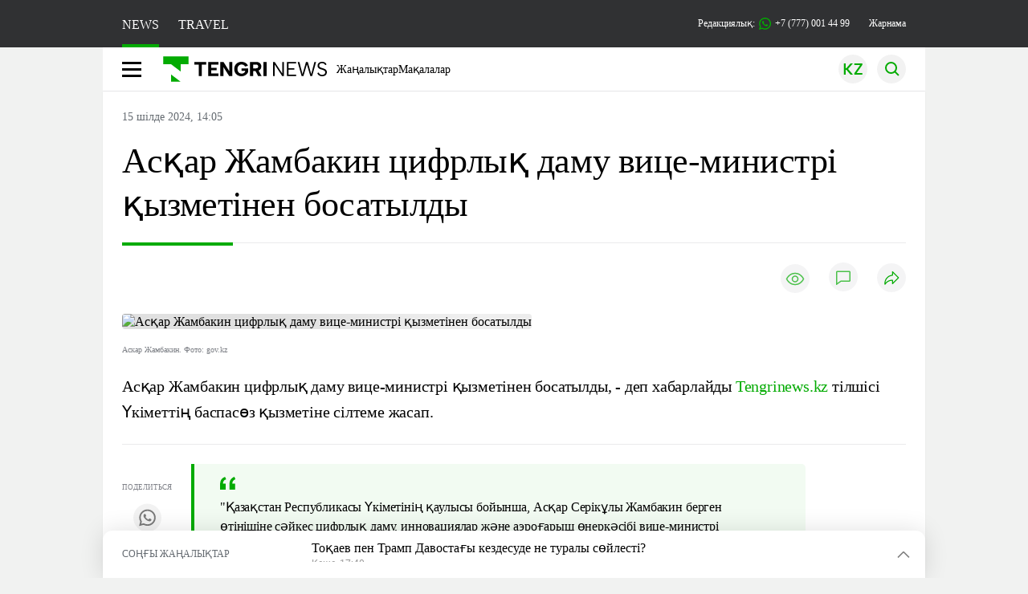

--- FILE ---
content_type: text/html; charset=UTF-8
request_url: https://kaz.tengrinews.kz/kazakhstan_news/askar-jambakin-tsifrlyik-damu-vitse-ministr-kyizmetnen-361020/
body_size: 28892
content:
<!DOCTYPE html>
<html lang="kk">
<head>
    <meta charset="utf-8">
    <meta http-equiv="X-UA-Compatible" content="IE=edge">
    <meta name="viewport" content="width=device-width, initial-scale=1.0">
    <meta name="csrf-token" content="aLGcm9ZwXK3BzT6kCzDa7O2Vl6WRQgzJ22QPVKtT">
        <title>Асқар Жамбакин цифрлық даму вице-министрі қызметінен босатылды: 15 шілде 2024, 14:05 - жаңалықтар Tengrinews.kz</title>
<meta property="og:title" content="Асқар Жамбакин цифрлық даму вице-министрі қызметінен босатылды">
<meta name="twitter:title" content="Асқар Жамбакин цифрлық даму вице-министрі қызметінен босатылды">
<meta property="vk:title" content="Асқар Жамбакин цифрлық даму вице-министрі қызметінен босатылды">
<meta property="og:type" content="article">
<meta property="og:updated_time" content="2024-07-15T14:05:00+05:00">
<meta name="author" content="tengrinews.kz">
<meta name="twitter:image" content="https://tengrinews.kz/userdata/news_kk/2024/news_361020/thumb_m/photo_123421.jpeg">
<meta property="vk:image" content="https://tengrinews.kz/userdata/news_kk/2024/news_361020/thumb_m/photo_123421.jpeg">
<meta property="og:image" content="https://tengrinews.kz/userdata/news_kk/2024/news_361020/thumb_m/photo_123421.jpeg">
<meta name="article:published_time" property="article:published_time"
      content="2024-07-15T14:05:00+05:00">
<meta name="article:modified_time" content="2024-07-15T14:05:00+05:00">
<meta name="article:publisher" content="https://www.facebook.com/Tengrinews.kz/">
<meta name="article:author" content="https://www.facebook.com/Tengrinews.kz/">
<meta name="article:section" content="Новости">
    <meta name="article:tag" content="Ел жаңалықтары">
                        <meta name="article:tag" content="қызмет">
                                <meta name="article:tag" content="Үкімет">
            <meta name="telegram:channel" content="@tengrinews">
<meta name="news_keywords"
      content="Асқар,Жамбакин,цифрлық,даму,вице-министрі,қызметінен,босатылды">
<meta name="description" content="Асқар Жамбакин цифрлық даму вице-министрі қызметінен босатылды, - деп хабарлайды Tengrinews.kz тілшісі Үкіметтің баспасөз қызметіне сілтеме жасап.">
    <meta name="twitter:description" content="Асқар Жамбакин цифрлық даму вице-министрі қызметінен босатылды, - деп хабарлайды Tengrinews.kz тілшісі Үкіметтің баспасөз қызметіне сілтеме жасап.">
    <meta property="og:description" content="Асқар Жамбакин цифрлық даму вице-министрі қызметінен босатылды, - деп хабарлайды Tengrinews.kz тілшісі Үкіметтің баспасөз қызметіне сілтеме жасап.">
    <meta property="vk:description" content="Асқар Жамбакин цифрлық даму вице-министрі қызметінен босатылды, - деп хабарлайды Tengrinews.kz тілшісі Үкіметтің баспасөз қызметіне сілтеме жасап.">
<meta name="twitter:card" content="summary_large_image">
<meta name="geo.placename" content="Almaty, Kazakhstan">
<meta name="geo.position" content="43.235955,76.881530">
<meta name="geo.region" content="KZ-ALA">
<meta name="geo.country" content="KZ">
<meta name="ICBM" content="43.235955,76.881530">
<meta name="theme-color" content="#008000">
<meta name="msapplication-TileColor" content="#008000">
<meta name="apple-itunes-app" content="app-id=510927516">
<meta name="al:ios:app_store_id" content="510927516">
<meta name="al:ios:app_name" content="Tengrinews Новости Казахстана">
<meta name="al:android:package" content="kz.tengrinews">
<meta name="al:android:app_name" content="Tengrinews Новости Казахстана">
<meta http-equiv="X-UA-Compatible" content="IE=edge">
<meta property="og:site_name" content="Главные новости Казахстана - Tengrinews.kz">
<meta property="twitter:site" content="@tengrinewskz">
<meta property="og:image:width" content="1200">
<meta property="og:image:height" content="630">
<meta property="og:locale" content="ru">
<meta property="og:url" content="https://kaz.tengrinews.kz/kazakhstan_news/askar-jambakin-tsifrlyik-damu-vitse-ministr-kyizmetnen-361020/">
<meta name="twitter:url" content="https://kaz.tengrinews.kz/kazakhstan_news/askar-jambakin-tsifrlyik-damu-vitse-ministr-kyizmetnen-361020/">
<meta property="vk:url" content="https://kaz.tengrinews.kz/kazakhstan_news/askar-jambakin-tsifrlyik-damu-vitse-ministr-kyizmetnen-361020/">
<meta property="fb:pages" content="129433987143403"/>
<meta property="fb:app_id" content="745589595593710"/>
<meta name="twitter:creator" content="@tengrinewskz"/>
<link href="https://kaz.tengrinews.kz/kazakhstan_news/askar-jambakin-tsifrlyik-damu-vitse-ministr-kyizmetnen-361020/" rel="canonical">
<link rel="shortcut icon" href="https://tengrinews.kz/icon/new_logo.png" type="image/png">
<link href="https://tengrinews.kz/userdata/news_kk/2024/news_361020/thumb_m/photo_123421.jpeg" rel="image_src">
    <link href="https://kaz.tengrinews.kz/kazakhstan_news/askar-jambakin-tsifrlyik-damu-vitse-ministr-kyizmetnen-361020/amp/" rel="amphtml">
<link href="/manifest.json" rel="manifest">
<meta name="robots" content="max-image-preview:large">
<script>
    window.pushDataTn = {
        width: screen.width,
        height: screen.height,
        host: 'https://kaz.tengrinews.kz',
        page_url: location.pathname,
        page_title: "Асқар Жамбакин цифрлық даму вице-министрі қызметінен босатылды",
        page_type: "news",
        page_id: "361020",
        page_language: 'kk',
        publish_date: "2024-07-15 14:05:00",
        user_id: localStorage.getItem('tn_analiticsUID'),
        referrer: document.referrer,
        live: 1,
        authors: ["\u0414\u0438\u043d\u0430 \u0428\u0430\u0440\u0438\u043f\u0445\u0430\u043d\u043e\u0432\u0430"],
        page_rubric: "Ел жаңалықтары",
        source: "site"
    };
</script>
            <link fetchpriority="high" rel="preload" as="image" href="https://tengrinews.kz/userdata/news_kk/2024/news_361020/thumb_b/photo_123421.jpeg.webp">
            <style>
        .content_main_thumb img {
            /*width: 100%; !* Или фиксированная ширина *!*/
            /*height: 200px; !* Задайте высоту *!*/
            background: linear-gradient(90deg, #e0e0e0 25%, #f0f0f0 50%, #e0e0e0 75%);
            background-size: 200% 100%;
            animation: shimmer 1.5s infinite;
            position: relative;
            overflow: hidden;
        }

        /*.content_main_thumb img {*/
        /*    display: none; !* Прячем изображение, пока оно не загрузится *!*/
        /*    width: 100%;*/
        /*    height: 100%;*/
        /*    object-fit: cover; !* Задайте способ обрезки изображения *!*/
        /*}*/

        @keyframes shimmer {
            from {
                background-position: 200% 0;
            }
            to {
                background-position: -200% 0;
            }
        }

    </style>

        <link rel="shortcut icon" href="https://tengrinews.kz/icon/new_logo.png" type="image/png">
                <link rel="apple-touch-icon"  href="https://tengrinews.kz/apple-touch-icon.png?v=1"/>
            <link rel="apple-touch-icon"  sizes=&quot;57x57&quot; href="https://tengrinews.kz/apple-touch-icon-57x57.png?v=1"/>
            <link rel="apple-touch-icon"  sizes=&quot;72x72&quot; href="https://tengrinews.kz/apple-touch-icon-72x72.png?v=1"/>
            <link rel="apple-touch-icon"  sizes=&quot;76x76&quot; href="https://tengrinews.kz/apple-touch-icon-76x76.png?v=1"/>
            <link rel="apple-touch-icon"  sizes=&quot;114x114&quot; href="https://tengrinews.kz/apple-touch-icon-114x114.png?v=1"/>
            <link rel="apple-touch-icon"  sizes=&quot;120x120&quot; href="https://tengrinews.kz/apple-touch-icon-120x120.png?v=1"/>
            <link rel="apple-touch-icon"  sizes=&quot;144x144&quot; href="https://tengrinews.kz/apple-touch-icon-144x144.png?v=1"/>
            <link rel="apple-touch-icon"  sizes=&quot;152x152&quot; href="https://tengrinews.kz/apple-touch-icon-152x152.png?v=1"/>
            <link rel="apple-touch-icon"  sizes=&quot;180x180&quot; href="https://tengrinews.kz/apple-touch-icon-180x180.png?v=1"/>
    
                <link rel="preconnect" href="https://ads.adfox.ru">
            <link rel="preconnect" href="https://avatars.mds.yandex.net">
            <link rel="preconnect" href="https://mc.yandex.ru">
            <link rel="preconnect" href="https://www.googletagmanager.com">
            <link rel="preconnect" href="https://pagead2.googlesyndication.com">
            <link rel="preconnect" href="https://yandex.ru">
            <link rel="preconnect" href="https://yastatic.net">
            <link rel="preconnect" href="https://login.sendpulse.com">
            <link rel="preconnect" href="https://ajax.googleapis.com">
            <link rel="preconnect" href="https://cdnjs.cloudflare.com">
            <link rel="preconnect" href="https://static.cloudflareinsights.com">
            <link rel="preconnect" href="https://tengrinews.kz">
            <link rel="preconnect" href="https://smi24.kz">
            <link rel="preconnect" href="https://www.instagram.com">
            <link rel="preconnect" href="https://platform.twitter.com">
            <link rel="preconnect" href="https://www.tiktok.com">
            <link rel="preconnect" href="https://c.tn.kz">
            <link rel="preconnect" href="https://sf16-website-login.neutral.ttwstatic.com">
            <link rel="preconnect" href="https://telegram.org">
            <link rel="preconnect" href="https://static.tengrinews.kz">
    
        
                        <link rel="preload" as="style" href="https://kaz.tengrinews.kz/build/assets/tengri_new_fonts-1fiZco_9.css" /><link rel="preload" as="style" href="https://kaz.tengrinews.kz/build/assets/tn-banners-DqBbw6ug.css" /><link rel="preload" as="style" href="https://kaz.tengrinews.kz/build/assets/tengri_new-CipdK-YD.css" /><link rel="preload" as="style" href="https://kaz.tengrinews.kz/build/assets/icons-C4hbQOEq.css" /><link rel="preload" as="style" href="https://kaz.tengrinews.kz/build/assets/theme-switcher-rRyImVtT.css" /><link rel="modulepreload" as="script" href="https://kaz.tengrinews.kz/build/assets/theme-switcher-Bf7xyQcV.js" /><link rel="modulepreload" as="script" href="https://kaz.tengrinews.kz/build/assets/vue.esm-bundler-DgjkoZM7.js" /><link rel="stylesheet" href="https://kaz.tengrinews.kz/build/assets/tengri_new_fonts-1fiZco_9.css" /><link rel="stylesheet" href="https://kaz.tengrinews.kz/build/assets/tn-banners-DqBbw6ug.css" /><link rel="stylesheet" href="https://kaz.tengrinews.kz/build/assets/tengri_new-CipdK-YD.css" /><link rel="stylesheet" href="https://kaz.tengrinews.kz/build/assets/icons-C4hbQOEq.css" /><link rel="stylesheet" href="https://kaz.tengrinews.kz/build/assets/theme-switcher-rRyImVtT.css" /><script type="module" src="https://kaz.tengrinews.kz/build/assets/theme-switcher-Bf7xyQcV.js"></script>
<script>
     window.addEventListener('load', () => window.setTimeout(() => {
        const makeLink = (asset) => {
            const link = document.createElement('link')

            Object.keys(asset).forEach((attribute) => {
                link.setAttribute(attribute, asset[attribute])
            })

            return link
        }

        const loadNext = (assets, count) => window.setTimeout(() => {
            if (count > assets.length) {
                count = assets.length

                if (count === 0) {
                    return
                }
            }

            const fragment = new DocumentFragment

            while (count > 0) {
                const link = makeLink(assets.shift())
                fragment.append(link)
                count--

                if (assets.length) {
                    link.onload = () => loadNext(assets, 1)
                    link.onerror = () => loadNext(assets, 1)
                }
            }

            document.head.append(fragment)
        })

        loadNext([], 3)
    }))
</script>                    <style>
                                html[lang=kk] .banner-tn_left:before, html[lang=kk] .tn-left-240x150-1-banner:before, html[lang=kk] .tn-left-240x150-2-banner:before, html[lang=kk] .tn-left-240x700-banner:before, html[lang=kk] .tn-top-banner:before {
                    content: "\416\430\440\43D\430\43C\430"
                }

                            </style>
                <script>window.jsLoad = window.jsLoad || [];</script>
            <script>
            window.addEventListener('load', () => {
                setTimeout(() => {
                    console.log(`Прошло ${performance.now().toFixed(2)} мс с начала загрузки страницы`);
                    const params = {
                        user_id: localStorage.tn_analiticsUID,
                        timestamp: Date.now(),
                    };
                    const query = new URLSearchParams(params).toString();
                    fetch(`/ajax/check-bot/?${query}`, {
                        method: 'GET',
                        headers: {'Content-Type': 'application/json'},
                    })
                        .then(response => response.json())
                        .then(data => {
                            if (!data.isBot) {
                                // Загружаем рекламные скрипты
                                const adScripts = [
                                    'https://pagead2.googlesyndication.com/pagead/js/adsbygoogle.js?client=ca-pub-2200451980193999',
                                    'https://yandex.ru/ads/system/context.js'
                                ];

                                adScripts.forEach(src => {
                                    const script = document.createElement('script');
                                    script.async = true;
                                    script.crossorigin = 'anonymous';
                                    script.src = src;
                                    document.head.append(script);
                                });

                                // Загружаем остальные скрипты с задержкой
                                setTimeout(async () => {
                                    console.log(`Прошло ${performance.now().toFixed(2)} мс с начала загрузки страницы`);

                                    for (const scriptConfig of window.jsLoad) {
                                        const script = document.createElement('script');
                                        script.type = scriptConfig.type || 'text/javascript';
                                        script.async = !scriptConfig.type;
                                        script.src = scriptConfig.value;

                                        if (scriptConfig.name === 'int-script') {
                                            script.classList.add('int-script');
                                        }
                                        if (scriptConfig.name === 'loader') {
                                            script.crossorigin = 'anonymous';
                                        }

                                        document.body.append(script);
                                        await new Promise(res => setTimeout(res, 200));
                                    }
                                }, 1000);

                                // LiveInternet counter
                                (function () {
                                    const url = '//counter.yadro.ru/hit?t20.1;r' + escape(document.referrer) +
                                        ((typeof (screen) == 'undefined') ? '' : ';s' + screen.width + '*' + screen.height + '*' +
                                            (screen.colorDepth ? screen.colorDepth : screen.pixelDepth)) + ';u' + escape(document.URL) +
                                        ';h' + escape(document.title.substring(0, 150)) + ';' + Math.random();

                                    const img = document.createElement('IMG');
                                    const a = document.createElement('A');
                                    img.width = 88;
                                    img.height = 31;
                                    img.alt = 'yadro';
                                    img.src = url;
                                    img.style.display = 'none';
                                    a.href = '//www.liveinternet.ru/click';
                                    a.setAttribute('target', '_blank');
                                    a.setAttribute('rel', 'noopener');
                                    a.append(img);
                                    document.body.append(a);
                                })();

                                // Yandex.Metrika counter
                                (function (m, e, t, r, i, k, a) {
                                    m[i] = m[i] || function () {
                                        (m[i].a = m[i].a || []).push(arguments)
                                    };
                                    m[i].l = 1 * new Date();
                                    k = e.createElement(t), a = e.getElementsByTagName(t)[0], k.async = 1, k.src = r, a.parentNode.insertBefore(k, a);
                                })(window, document, "script", "https://mc.yandex.ru/metrika/tag.js", "ym");

                                ym(23779498, "init", {
                                    clickmap: true,
                                    trackLinks: true,
                                    accurateTrackBounce: true,
                                    webvisor: true
                                });

                                // Google Tag Manager
                                (function (w, d, s, l, i) {
                                    w[l] = w[l] || [];
                                    w[l].push({'gtm.start': new Date().getTime(), event: 'gtm.js'});
                                    const f = d.getElementsByTagName(s)[0],
                                        j = d.createElement(s), dl = l != 'dataLayer' ? '&l=' + l : '';
                                    j.async = true;
                                    j.src = '//www.googletagmanager.com/gtm.js?id=' + i + dl;
                                    f.parentNode.insertBefore(j, f);
                                })(window, document, 'script', 'dataLayer', 'GTM-MJP9X7R');
                            }
                        })
                        .catch(error => console.error("Error getting IP address:", error));
                }, 200);
            });
        </script>
        <script>window.yaContextCb = window.yaContextCb || []</script>
        <script>
            window.Smi24 = window.Smi24 || {list: []};
            window.Smi24.push = function (selector) {
                window.Smi24.list.push(selector)
            }
        </script>
    
            <script type="application/ld+json">
        {"@context":"http:\/\/schema.org","@type":"NewsArticle","inLanguage":"kk","mainEntityOfPage":{"@type":"WebPage","@id":"https:\/\/kaz.tengrinews.kz\/kazakhstan_news\/askar-jambakin-tsifrlyik-damu-vitse-ministr-kyizmetnen-361020\/"},"headline":"\u0410\u0441\u049b\u0430\u0440 \u0416\u0430\u043c\u0431\u0430\u043a\u0438\u043d \u0446\u0438\u0444\u0440\u043b\u044b\u049b \u0434\u0430\u043c\u0443 \u0432\u0438\u0446\u0435-\u043c\u0438\u043d\u0438\u0441\u0442\u0440\u0456 \u049b\u044b\u0437\u043c\u0435\u0442\u0456\u043d\u0435\u043d \u0431\u043e\u0441\u0430\u0442\u044b\u043b\u0434\u044b","description":"\u0410\u0441\u049b\u0430\u0440 \u0416\u0430\u043c\u0431\u0430\u043a\u0438\u043d \u0446\u0438\u0444\u0440\u043b\u044b\u049b \u0434\u0430\u043c\u0443 \u0432\u0438\u0446\u0435-\u043c\u0438\u043d\u0438\u0441\u0442\u0440\u0456 \u049b\u044b\u0437\u043c\u0435\u0442\u0456\u043d\u0435\u043d \u0431\u043e\u0441\u0430\u0442\u044b\u043b\u0434\u044b, - \u0434\u0435\u043f \u0445\u0430\u0431\u0430\u0440\u043b\u0430\u0439\u0434\u044b Tengrinews.kz \u0442\u0456\u043b\u0448\u0456\u0441\u0456 \u04ae\u043a\u0456\u043c\u0435\u0442\u0442\u0456\u04a3 \u0431\u0430\u0441\u043f\u0430\u0441\u04e9\u0437 \u049b\u044b\u0437\u043c\u0435\u0442\u0456\u043d\u0435 \u0441\u0456\u043b\u0442\u0435\u043c\u0435","alternativeHeadline":"\u0410\u0441\u049b\u0430\u0440 \u0416\u0430\u043c\u0431\u0430\u043a\u0438\u043d \u0446\u0438\u0444\u0440\u043b\u044b\u049b \u0434\u0430\u043c\u0443 \u0432\u0438\u0446\u0435-\u043c\u0438\u043d\u0438\u0441\u0442\u0440\u0456 \u049b\u044b\u0437\u043c\u0435\u0442\u0456\u043d\u0435\u043d \u0431\u043e\u0441\u0430\u0442\u044b\u043b\u0434\u044b: 15 \u0448\u0456\u043b\u0434\u0435 2024, 14:05 - \u0436\u0430\u04a3\u0430\u043b\u044b\u049b\u0442\u0430\u0440 Tengrinews.kz","articleBody":"\u0410\u0441\u049b\u0430\u0440 \u0416\u0430\u043c\u0431\u0430\u043a\u0438\u043d \u0446\u0438\u0444\u0440\u043b\u044b\u049b \u0434\u0430\u043c\u0443 \u0432\u0438\u0446\u0435-\u043c\u0438\u043d\u0438\u0441\u0442\u0440\u0456 \u049b\u044b\u0437\u043c\u0435\u0442\u0456\u043d\u0435\u043d \u0431\u043e\u0441\u0430\u0442\u044b\u043b\u0434\u044b, - \u0434\u0435\u043f \u0445\u0430\u0431\u0430\u0440\u043b\u0430\u0439\u0434\u044b Tengrinews.kz \u0442\u0456\u043b\u0448\u0456\u0441\u0456 \u04ae\u043a\u0456\u043c\u0435\u0442\u0442\u0456\u04a3 \u0431\u0430\u0441\u043f\u0430\u0441\u04e9\u0437 \u049b\u044b\u0437\u043c\u0435\u0442\u0456\u043d\u0435 \u0441\u0456\u043b\u0442\u0435\u043c\u0435 \u0436\u0430\u0441\u0430\u043f.\n\n&quot;\u049a\u0430\u0437\u0430\u049b\u0441\u0442\u0430\u043d \u0420\u0435\u0441\u043f\u0443\u0431\u043b\u0438\u043a\u0430\u0441\u044b \u04ae\u043a\u0456\u043c\u0435\u0442\u0456\u043d\u0456\u04a3 \u049b\u0430\u0443\u043b\u044b\u0441\u044b \u0431\u043e\u0439\u044b\u043d\u0448\u0430, \u0410\u0441\u049b\u0430\u0440 \u0421\u0435\u0440\u0456\u043a\u04b1\u043b\u044b \u0416\u0430\u043c\u0431\u0430\u043a\u0438\u043d \u0431\u0435\u0440\u0433\u0435\u043d \u04e9\u0442\u0456\u043d\u0456\u0448\u0456\u043d\u0435 \u0441\u04d9\u0439\u043a\u0435\u0441 \u0446\u0438\u0444\u0440\u043b\u044b\u049b \u0434\u0430\u043c\u0443, \u0438\u043d\u043d\u043e\u0432\u0430\u0446\u0438\u044f\u043b\u0430\u0440 \u0436\u04d9\u043d\u0435 \u0430\u044d\u0440\u043e\u0493\u0430\u0440\u044b\u0448 \u04e9\u043d\u0435\u0440\u043a\u04d9\u0441\u0456\u0431\u0456 \u0432\u0438\u0446\u0435-\u043c\u0438\u043d\u0438\u0441\u0442\u0440\u0456 \u049b\u044b\u0437\u043c\u0435\u0442\u0456\u043d\u0435\u043d \u0431\u043e\u0441\u0430\u0442\u044b\u043b\u0434\u044b&quot;, - \u0434\u0435\u043b\u0456\u043d\u0433\u0435\u043d \u0445\u0430\u0431\u0430\u0440\u043b\u0430\u043c\u0430\u0434\u0430.\n\n\u0421\u0456\u043b\u0442\u0435\u043c\u0435\u0441\u0456\u0437 \u0436\u0430\u04a3\u0430\u043b\u044b\u049b \u043e\u049b\u0438\u0441\u044b\u0437 \u0431\u0430? \u041e\u043d\u0434\u0430 Telegram \u0436\u0435\u043b\u0456\u0441\u0456\u043d\u0434\u0435 \u043f\u0430\u0440\u0430\u049b\u0448\u0430\u043c\u044b\u0437\u0493\u0430 \u0442\u0456\u0440\u043a\u0435\u043b\u0456\u04a3\u0456\u0437!","articleSection":"\u041d\u043e\u0432\u043e\u0441\u0442\u044c","image":{"@type":"ImageObject","url":"https:\/\/tengrinews.kz\/userdata\/news_kk\/2024\/news_361020\/thumb_m\/photo_123421.jpeg","height":800,"width":450},"datePublished":"2024-07-15T14:05:00+06:00","dateModified":"2024-07-15T14:05:00+06:00","author":{"@type":"Person","name":"Kaz.tengrinews.kz","url":"https:\/\/kaz.tengrinews.kz"},"publisher":{"@context":"https:\/\/schema.org","@type":"Organization","address":"\u041a\u0430\u0437\u0430\u0445\u0441\u0442\u0430\u043d, \u0433.\u0410\u043b\u043c\u0430\u0442\u044b, \u0443\u043b.\u041a\u0430\u0440\u0430\u0441\u0430\u0439 \u0431\u0430\u0442\u044b\u0440\u0430 88","alternateName":["tengri news","\u0442\u0435\u043d\u0433\u0440\u0438 \u043d\u044c\u044e\u0441","tengri","\u0442\u0435\u043d\u0433\u0440\u0438","tengrinews","\u0442\u0435\u043d\u0433\u0440\u0438\u043d\u044c\u044e\u0441","tengrinews kz","\u0442\u0435\u043d\u0433\u0440\u0438\u043d\u044c\u044e\u0441 \u043a\u0437"],"description":"Tengrinews.kz - \u049a\u0430\u0437\u0430\u049b\u0441\u0442\u0430\u043d\u043d\u044b\u04a3 \u0435\u04a3 \u04e9\u0437\u0435\u043a\u0442\u0456 \u0436\u0430\u04a3\u0430\u043b\u044b\u049b\u0442\u0430\u0440\u044b, \u0431\u0438\u0437\u043d\u0435\u0441, \u044d\u043a\u043e\u043d\u043e\u043c\u0438\u043a\u0430, \u0441\u0430\u044f\u0445\u0430\u0442 \u0436\u04d9\u043d\u0435 \u0441\u043f\u043e\u0440\u0442 \u0436\u0430\u04a3\u0430\u043b\u044b\u049b\u0442\u0430\u0440\u044b","foundingDate":"2010-10-15","logo":{"@type":"ImageObject","url":"https:\/\/tengrinews.kz\/icon\/new_logo.png","width":512,"height":512},"email":"news@tn.kz","legalName":"Tengrinews","sameAs":"https:\/\/tengrinews.kz","telephone":"+77770014499","image":"https:\/\/tengrinews.kz\/icon\/new_logo.png","name":"Publisher-Tengrinews"},"copyrightHolder":{"@context":"https:\/\/schema.org","@type":"Organization","address":"\u041a\u0430\u0437\u0430\u0445\u0441\u0442\u0430\u043d, \u0433.\u0410\u043b\u043c\u0430\u0442\u044b, \u0443\u043b.\u041a\u0430\u0440\u0430\u0441\u0430\u0439 \u0431\u0430\u0442\u044b\u0440\u0430 88","alternateName":["tengri","\u0442\u0435\u043d\u0433\u0440\u0438"],"description":"Tengrinews.kz - \u049a\u0430\u0437\u0430\u049b\u0441\u0442\u0430\u043d\u043d\u044b\u04a3 \u0435\u04a3 \u04e9\u0437\u0435\u043a\u0442\u0456 \u0436\u0430\u04a3\u0430\u043b\u044b\u049b\u0442\u0430\u0440\u044b, \u0431\u0438\u0437\u043d\u0435\u0441, \u044d\u043a\u043e\u043d\u043e\u043c\u0438\u043a\u0430, \u0441\u0430\u044f\u0445\u0430\u0442 \u0436\u04d9\u043d\u0435 \u0441\u043f\u043e\u0440\u0442 \u0436\u0430\u04a3\u0430\u043b\u044b\u049b\u0442\u0430\u0440\u044b","email":"news@tn.kz","foundingDate":"2010-10-15","legalName":"Tengrinews","sameAs":"https:\/\/tengrinews.kz","telephone":"+77770014499","name":"copyright Tengrinews","image":{"@type":"ImageObject","url":"https:\/\/tengrinews.kz\/icon\/new_logo.png","width":512,"height":512}}}
    </script>
    <script type="application/ld+json">
                    {"@context":"https:\/\/schema.org","@type":"BreadcrumbList","itemListElement":[{"@type":"ListItem","position":1,"item":{"@id":"https:\/\/kaz.tengrinews.kz\/","name":"\u0411\u0430\u0441\u0442\u044b"}},{"@type":"ListItem","position":2,"item":{"@id":"https:\/\/kaz.tengrinews.kz\/find-out\/","name":"\u0411\u0456\u043b"}},{"@type":"ListItem","position":3,"item":{"@id":"https:\/\/kaz.tengrinews.kz\/news\/","name":"\u0416\u0430\u04a3\u0430\u043b\u044b\u049b\u0442\u0430\u0440"}},{"@type":"ListItem","position":4,"item":{"@id":"https:\/\/kaz.tengrinews.kz\/kazakhstan_news\/","name":"\u0415\u043b \u0436\u0430\u04a3\u0430\u043b\u044b\u049b\u0442\u0430\u0440\u044b"}}]}
            </script>
</head>
<body class="bg">
<noscript>
    <iframe loading="lazy" src="//www.googletagmanager.com/ns.html?id=GTM-MJP9X7R"
            height="0" width="0" style="display:none;visibility:hidden"></iframe>
</noscript><div id="top"></div>
<div class="my-app">
            <div style="position: fixed; z-index: 25;">
    <div data-link=""></div>
</div>
<header class="header">
        <div class="header_sub container">
        <div class="header_sub_tengri-rubrics">
                            <a class="header_tengri-rubrics_item news active" href="https://kaz.tengrinews.kz/">NEWS</a>
                <a class="header_tengri-rubrics_item travel" href="https://kaz.tengrinews.kz/tengritravel/">TRAVEL</a>
                    </div>
        <div class="header_sub_links">
            <div class="tn-weather-widget tn-visible@m" tn-toggle-weather="">
                <div class="tn-weather-icon">
                    <i data-weather="icon"></i>
                </div>
                <div class="tn-weather-reading" data-weather="temperature"></div>
            </div>

            
            <div class="header_sub_links_item">
                                                        <span class="tn-course">
                        <i class="tn-icon-course tn-icon-dollar"></i> &nbsp;505.71&nbsp;
                                                    <img width="8" height="8" src="https://kaz.tengrinews.kz/build/assets/course-up-BxdhLQvb.svg" alt="course up">
                                            </span>
                                                        <span class="tn-course">
                        <i class="tn-icon-course tn-icon-euro"></i> &nbsp;591.04&nbsp;
                                                    <img width="8" height="8" src="https://kaz.tengrinews.kz/build/assets/course-up-BxdhLQvb.svg" alt="course up">
                                            </span>
                                                        <span class="tn-course">
                        <i class="tn-icon-course tn-icon-ruble"></i> &nbsp;6.66&nbsp;
                                                    <img width="8" height="8" src="https://kaz.tengrinews.kz/build/assets/course-up-BxdhLQvb.svg" alt="course up">
                                            </span>
                            </div>

            <a class="header_sub_links_item" href="https://tengrinews.kz/page/contact/">
                Редакциялық:
                <img width="15" height="15" src="https://kaz.tengrinews.kz/build/assets/phone-H2BvxlOy.svg" alt="Иконка телефона">
                +7 (777) 001 44 99
            </a>
            <a class="header_sub_links_item" href="https://alashmg.kz/kk/advertising/project/kaztengrinews">Жарнама</a>
        </div>
    </div>
</header>
<main class="container">
    <div class="menu">
        <nav class="menu_nav" itemscope itemtype="https://schema.org/SiteNavigationElement">
            <div class="menu_burger active">
                <i class="icon burger"></i>
            </div>
            <div class="menu_burger-x">
                <i class="icon burger-x"></i>
            </div>

            <ul class="menu-nav-ul" itemprop="about" itemscope itemtype="http://schema.org/ItemList">
                <li class="menu_nav_item menu_logo" itemprop="itemListElement" itemscope
                    itemtype="http://schema.org/ItemList">
                    <a href="/" itemprop="url">
                        <i class="icon logo-tn sm:ml-[24px] sm:mr-[12px]"></i>
                    </a>
                    <meta itemprop="name" content="Главная">
                </li>

                <li class="menu_nav_item" itemprop="itemListElement" itemscope itemtype="http://schema.org/ItemList">
                    <a class="menu_nav_item " href="/news/" itemprop="url">Жаңалықтар</a>
                    <meta itemprop="name" content="Жаңалықтар">
                </li>

                                    <li class="menu_nav_item" itemprop="itemListElement" itemscope
                        itemtype="http://schema.org/ItemList">
                        <a class="menu_nav_item " href="/article/" itemprop="url">Мақалалар</a>
                        <meta itemprop="name" content="Мақалалар">
                    </li>
                                            </ul>
        </nav>

        <div class="menu_links">
            <div class="menu_links_current_lang">
                                        
                        
                        
                        <img width="36" height="36" class="menu_links_lang" src="https://kaz.tengrinews.kz/build/assets/menu-lang-CzdwVC4j.svg" alt="Тілді таңдаңыз">
                        
                                    </div>
            <div class="menu_links_lang-select">
                <a href="https://kaz.tengrinews.kz/">
                    
                    
                    
                    <img width="17" height="10" src="https://kaz.tengrinews.kz/build/assets/lang-sel-kz-BCGavXW5.svg" alt="Қазақ тілі">
                    
                    Қазақша
                </a>
                <a href="https://tengrinews.kz/">
                    
                    
                    
                    <img width="17" height="10" src="https://kaz.tengrinews.kz/build/assets/lang-sel-ru-Dh7_tfT2.svg" alt="Русский язык">
                    
                    Русский
                </a>
                <a href="https://en.tengrinews.kz/">
                    
                    
                    
                    <img width="17" height="10" src="https://kaz.tengrinews.kz/build/assets/lang-sel-en-D3fvr73z.svg" alt="English language">
                    
                    English
                </a>
            </div>
            
            
            
            <img width="36" height="36" class="menu_links_search" src="https://kaz.tengrinews.kz/build/assets/menu-search-D6bAD-TS.svg" alt="Іздеу">
            
        </div>

        <div class="menu_links_mob">
                                        <img class="menu_links_mob_lang" width="24" height="24" src="https://kaz.tengrinews.kz/build/assets/lang-mobile-icon-KZ-green-BcwXHHye.svg" alt="Тілді таңдаңыз">
                        
            <div class="mob_lang_select">
                <div class="mob_lang_select_menu">
                    <div class="mob_lang_select_menu_head">
                        <span>Выберите язык</span>
                        <div>
                            <picture>
                                <source media="(prefers-color-scheme: light)" srcset="https://kaz.tengrinews.kz/build/assets/close-DKBhRO5I.svg">
                                <source media="(prefers-color-scheme: dark)" srcset="https://kaz.tengrinews.kz/build/assets/close-dark-DTkPWA6w.svg">
                                <img width="25" height="25" class="mob_lang_select_close" src="https://kaz.tengrinews.kz/build/assets/close-DKBhRO5I.svg" alt="Закрыть выбор язык">
                            </picture>
                        </div>
                    </div>
                    <a class="mob_lang_select_menu_itm" href="https://kaz.tengrinews.kz/">
                        <i class="icon kk mr-2"></i>
                        Қазақша
                    </a>
                    <a class="mob_lang_select_menu_itm" href="https://tengrinews.kz/">
                        <i class="icon ru mr-2"></i>
                        Русский
                    </a>
                    <a class="mob_lang_select_menu_itm" href="https://en.tengrinews.kz/">
                        <i class="icon en mr-2"></i>
                        English
                    </a>
                </div>
            </div>
            <img class="menu_links_search_mob" width="24" height="24" src="https://kaz.tengrinews.kz/build/assets/mob-search-C6jNR_os.svg" alt="Іздеу">
        </div>
    </div>
                <div class="advertising_button-bg">
            </div>
    <form class="menu_search" action="/search/">
        <input type="search" name="text" placeholder="Іздеу">
    </form>
        </main>
                <main class="container">
                
    <section class="first" itemscope itemtype="https://schema.org/NewsArticle">
        

        <ol class="breadCrumb-ls date-time" itemscope itemtype="https://schema.org/BreadcrumbList">
            <li class="breadCrumb-ls--item visually-hidden" itemprop="itemListElement" itemscope
                itemtype="https://schema.org/ListItem">
                <a itemprop="item" href="https://tengrinews.kz/" target="_self">
                    <span itemprop="name">Главная</span>
                </a>
                <meta itemprop="position" content="0">
            </li>
                            <li class="breadCrumb-ls--item content_item_meta_rub visually-hidden kazakhstan_news"
                    itemprop="itemListElement" itemscope
                    itemtype="https://schema.org/ListItem">
                    <a itemprop="item" href="/kazakhstan_news/" target="_self">
                        <span itemprop="name">Ел жаңалықтары</span>
                    </a>
                    <meta itemprop="position" content="1">
                </li>
                        <li><span>15 шілде 2024, 14:05</span></li>

        </ol>

        <!-- Дата публикации и дата последнего изменения -->
        <meta itemprop="datePublished" content="2024-07-15T14:05:00+05:00"/>
        <meta itemprop="dateModified" content="2024-07-15T14:05:00+05:00"/>
        <meta itemprop="inLanguage" content="kk"/>
        <meta itemprop="headline" content="Асқар Жамбакин цифрлық даму вице-министрі қызметінен босатылды">
        <meta itemprop="url" content="/kazakhstan_news/askar-jambakin-tsifrlyik-damu-vitse-ministr-kyizmetnen-361020/">
        <meta itemprop="description" content="Асқар Жамбакин цифрлық даму вице-министрі қызметінен босатылды, - деп хабарлайды Tengrinews.kz тілшісі Үкіметтің баспасөз қызметіне сілтеме жасап."/>
        <meta itemprop="articleSection" content="Новости">
        <meta itemscope itemprop="mainEntityOfPage" itemType="https://schema.org/WebPage"
              itemid="/kazakhstan_news/askar-jambakin-tsifrlyik-damu-vitse-ministr-kyizmetnen-361020/"
              content="Асқар Жамбакин цифрлық даму вице-министрі қызметінен босатылды"/>


        <h1 class="head-single">Асқар Жамбакин цифрлық даму вице-министрі қызметінен босатылды</h1>

        <div class="content single">

            <div class="content_main">

                <div class="content_main_meta">
                                            <!-- Автор статьи -->
                        <div itemprop="author" itemscope itemtype="http://schema.org/Person">
                            <meta itemprop="name" content="Tengrinews">
                            <meta itemprop="url" content="https://tengrinews.kz/">
                        </div>
                                        <div class="content_main_meta_stat">
                                                <span class="content_main_meta_stat_view">
    <svg xmlns="http://www.w3.org/2000/svg" width="36" height="36" viewBox="0 0 36 36" fill="none">
        <rect width="36" height="36" rx="18" fill="#292D39" fill-opacity="0.05"/>
        <path d="M18 11.5C10.5 11.5 7.5 18.5008 7.5 18.5008C7.5 18.5008 10.5 25.5 18 25.5C25.5 25.5 28.5 18.5008 28.5 18.5008C28.5 18.5008 25.5 11.5 18 11.5Z" stroke="var(--ColorFillBrand)" stroke-opacity="0.7" stroke-width="1.5" stroke-linecap="round" stroke-linejoin="round"/>
        <path d="M18 22.0007C19.933 22.0007 21.5 20.4337 21.5 18.5007C21.5 16.5677 19.933 15.0007 18 15.0007C16.067 15.0007 14.5 16.5677 14.5 18.5007C14.5 20.4337 16.067 22.0007 18 22.0007Z" stroke="var(--ColorFillBrand)" stroke-opacity="0.7" stroke-width="1.5" stroke-linecap="round" stroke-linejoin="round"/>
    </svg>
    <span class="tn-text-preloader-dark" data-views="" data-id="361020" data-type="news" data-lang="kk" data-travel=""></span>
</span>
<span class="content_main_meta_stat_comm comm-361020">
                                            <a href="#comm">
                                                <svg xmlns="http://www.w3.org/2000/svg" width="36" height="36" viewBox="0 0 36 36" fill="none">
                                                    <rect width="36" height="36" rx="18" fill="#292D39" fill-opacity="0.05"/>
                                                    <mask id="path-2-inside-1_1013_10151" fill="white">
                                                        <path fill-rule="evenodd" clip-rule="evenodd" d="M10.5 10.5C9.67157 10.5 9 11.1716 9 12V21V22.5V27.7227C9 28.0481 9.36775 28.2373 9.6325 28.0482L14.25 24.75L15.3 24H25.5C26.3284 24 27 23.3284 27 22.5V12C27 11.1716 26.3284 10.5 25.5 10.5H10.5Z"/>
                                                    </mask>
                                                    <path d="M9.6325 28.0482L10.5043 29.2688L10.5044 29.2688L9.6325 28.0482ZM14.25 24.75L13.3781 23.5294L14.25 24.75ZM15.3 24V22.5C14.9874 22.5 14.6825 22.5977 14.4281 22.7794L15.3 24ZM10.5 12V12V9C8.84315 9 7.5 10.3431 7.5 12H10.5ZM10.5 21V12H7.5V21H10.5ZM10.5 22.5V21H7.5V22.5H10.5ZM10.5 27.7227V22.5H7.5V27.7227H10.5ZM8.76064 26.8276C9.48869 26.3076 10.5 26.828 10.5 27.7227H7.5C7.5 29.2681 9.24681 30.1671 10.5043 29.2688L8.76064 26.8276ZM13.3781 23.5294L8.76064 26.8276L10.5044 29.2688L15.1219 25.9706L13.3781 23.5294ZM14.4281 22.7794L13.3781 23.5294L15.1219 25.9706L16.1719 25.2206L14.4281 22.7794ZM25.5 22.5H15.3V25.5H25.5V22.5ZM25.5 22.5V25.5C27.1569 25.5 28.5 24.1569 28.5 22.5H25.5ZM25.5 12V22.5H28.5V12H25.5ZM25.5 12H28.5C28.5 10.3431 27.1569 9 25.5 9V12ZM10.5 12H25.5V9H10.5V12Z" fill="var(--ColorFillBrand)" fill-opacity="0.7" mask="url(#path-2-inside-1_1013_10151)"/>
                                                </svg>
                                            </a>
                                            <span class="tn-text-preloader-dark" data-comments="" data-id="361020" data-type="news"
                                                  data-lang="kk"></span>
                                        </span>
<span class="tn-text-preloader-dark"
      data-view-inc=""
      data-id="361020"
      data-type="news"
      data-lang="kk"
      data-mix=""
      data-travel="" style="display: none;"></span>
<div class="content_main_meta_stat_top">
    <button aria-label="Поделиться" onclick="showTopSocial(this)">
        <svg xmlns="http://www.w3.org/2000/svg" width="36" height="36" viewBox="0 0 36 36" fill="none">
            <path d="M36 18C36 8.05888 27.9411 0 18 0C8.05887 0 0 8.05888 0 18C0 27.9411 8.05887 36 18 36C27.9411 36 36 27.9411 36 18Z" fill="#292D39" fill-opacity="0.05"/>
            <path d="M9.95028 26.7501C10.0615 26.7516 10.1711 26.7235 10.2677 26.6686C10.3644 26.6136 10.4447 26.5339 10.5003 26.4376C11.3327 25.0195 12.5191 23.842 13.9434 23.0203C15.3677 22.1986 16.981 21.7609 18.6253 21.7501V25.5001C18.6259 25.6235 18.663 25.7439 18.732 25.8462C18.8009 25.9486 18.8986 26.0282 19.0128 26.0751C19.1266 26.1229 19.252 26.136 19.3733 26.1127C19.4945 26.0893 19.6061 26.0306 19.694 25.9438L27.194 18.4438C27.2526 18.3857 27.2991 18.3166 27.3308 18.2404C27.3626 18.1643 27.3789 18.0826 27.3789 18.0001C27.3789 17.9176 27.3626 17.8359 27.3308 17.7597C27.2991 17.6836 27.2526 17.6144 27.194 17.5563L19.694 10.0563C19.6061 9.96961 19.4945 9.91087 19.3733 9.88751C19.252 9.86415 19.1266 9.87723 19.0128 9.92509C18.8986 9.97197 18.8009 10.0516 18.732 10.1539C18.663 10.2562 18.6259 10.3767 18.6253 10.5001V14.3188C16.0395 14.651 13.6628 15.9119 11.9379 17.8667C10.2131 19.8216 9.25786 22.3369 9.25028 24.9438C9.25176 25.3618 9.2789 25.7792 9.33153 26.1938C9.34714 26.3239 9.4032 26.4457 9.4918 26.5421C9.58039 26.6386 9.69705 26.7048 9.82528 26.7313L9.95028 26.7501ZM18.9378 20.5001C17.3438 20.4772 15.7638 20.8006 14.307 21.4481C12.8503 22.0956 11.5514 23.0516 10.5003 24.2501C10.6883 21.9828 11.678 19.8567 13.2919 18.2532C14.9057 16.6497 17.0381 15.6736 19.3065 15.5001C19.4624 15.486 19.6072 15.414 19.7125 15.2983C19.8178 15.1826 19.8759 15.0315 19.8753 14.8751V12.0063L25.869 18.0001L19.8753 23.9938V21.1251C19.8753 20.9593 19.8094 20.8004 19.6922 20.6831C19.575 20.5659 19.416 20.5001 19.2503 20.5001H18.9128H18.9378Z" fill="var(--ColorFillBrand)"/>
        </svg>
    </button>
    <div class="content_main_meta_share" data-id="361020" data-type="news">
        <p>ПОДЕЛИТЬСЯ</p>
        <button aria-label="Поделиться в whatsapp" onclick="window.Shared(this)" data-link="whatsapp">
            <i class="icon social-wa"></i>
        </button>
        <button aria-label="Поделиться в telegram"  onclick="window.Shared(this)" data-link="telegram">
            <i class="icon social-tg"></i>
        </button>
        <button aria-label="Поделиться в facebook"  onclick="window.Shared(this)" data-link="facebook">
            <i class="icon social-fb"></i>
        </button>
        <button aria-label="Поделиться в vk"  onclick="window.Shared(this)" data-link="vk">
            <i class="icon social-vk"></i>
        </button>
        <button aria-label="Поделиться в twitter" onclick="window.Shared(this)" data-link="twitter">
            <i class="icon social-x"></i>
        </button>
        <button>
            <i class="icon social-lnk"></i>
        </button>
    </div>
</div>                    </div>
                </div>
                <div class="content_main_thumb" itemprop="image" itemscope itemtype="http://schema.org/ImageObject">
                                            <picture class="content_main_thumb_img">
                                                        <source srcset="https://tengrinews.kz/userdata/news_kk/2024/news_361020/thumb_b/photo_123421.jpeg.webp" itemprop="url contentUrl" type="image/webp">
                                                        <!-- Fallback для браузеров, не поддерживающих <picture> -->
                            <img fetchpriority="high"
                                 src="https://tengrinews.kz/userdata/news_kk/2024/news_361020/thumb_xms/photo_123421.jpeg.webp"
                                 alt="Асқар Жамбакин цифрлық даму вице-министрі қызметінен босатылды"
                                                                  width="966" height="542"
                                                                  itemprop="url contentUrl"
                            >
                        </picture>
                    
                    <span class="content_main_thumb_alt">Аскар Жамбакин. Фото: gov.kz</span>
                </div>

                                <h2 class="content_main_desc"><p>Асқар Жамбакин цифрлық даму вице-министрі қызметінен босатылды, - деп хабарлайды <a href="https://kaz.tengrinews.kz/">Tengrinews.kz</a> тілшісі Үкіметтің баспасөз қызметіне сілтеме жасап.</h2>

                <div class="content_main_inner">
                    <div class="content_main_share" data-id="361020" data-type="news">
    <span>ПОДЕЛИТЬСЯ</span>
    <button aria-label="Поделиться в whatsapp" onclick="window.Shared(this)" data-link="whatsapp">
        <i class="icon social-wa"></i>
    </button>
    <button aria-label="Поделиться в telegram" onclick="window.Shared(this)" data-link="telegram">
        <i class="icon social-tg"></i>
    </button>
    <button aria-label="Поделиться в facebook" onclick="window.Shared(this)" data-link="facebook">
        <i class="icon social-fb"></i>
    </button>
    <button class="hidden share-other" aria-label="Поделиться в vk" onclick="window.Shared(this)" data-link="vk">
        <i class="icon social-vk"></i>
    </button>
    <button class="hidden share-other" aria-label="Поделиться в twitter" onclick="window.Shared(this)" data-link="twitter">
        <i class="icon social-x"></i>
    </button>
    <button class="hidden share-other" >
        <i class="icon social-lnk"></i>
    </button>
    <button class="hidden share-other" aria-label="Скрыть другие социальные сети" onclick="showSocial(this)">
        <svg xmlns="http://www.w3.org/2000/svg" width="37" height="36" viewBox="0 0 37 36" fill="none">
            <rect x="0.5" width="36" height="36" rx="18" fill="#292D39" fill-opacity="0.05"/>
            <path d="M12.5 12L24.5 24" stroke="var(--ColorFillBrand)" stroke-width="1.75" stroke-linecap="round"/>
            <path d="M12.5 24L24.5 12" stroke="var(--ColorFillBrand)" stroke-width="1.75" stroke-linecap="round"/>
        </svg>
    </button>
    <button class="share-other" aria-label="Показать другие социальные сети" onclick="showSocial(this)">
        <svg xmlns="http://www.w3.org/2000/svg" width="36" height="36" viewBox="0 0 36 36" fill="none">
            <rect width="36" height="36" rx="18" fill="#292D39" fill-opacity="0.05"/>
            <circle cx="12" cy="18" r="2" fill="var(--ColorFillBrand)"/>
            <circle cx="18" cy="18" r="2" fill="var(--ColorFillBrand)"/>
            <circle cx="24" cy="18" r="2" fill="var(--ColorFillBrand)"/>
        </svg>
    </button>
    <hr>
    <button aria-label="Показать комментарии к материалу" >
    <i class="icon social-comments content_main_share_com comm-361020"></i>
    <span class="content_main_share_com_count"
          data-comments=""
          data-id="361020"
          data-type="news"
          data-lang="kk"></span>
    </button>
</div>                    <div class="content_main_text" itemprop="articleBody">
                                                                        <p>Асқар Жамбакин цифрлық даму вице-министрі қызметінен босатылды, - деп хабарлайды <a href="https://kaz.tengrinews.kz/">Tengrinews.kz</a> тілшісі Үкіметтің баспасөз қызметіне сілтеме жасап.</p>
<blockquote>
<p>"Қазақстан Республикасы Үкіметінің қаулысы бойынша, Асқар Серікұлы Жамбакин берген өтінішіне сәйкес цифрлық даму, инновациялар және аэроғарыш өнеркәсібі вице-министрі қызметінен босатылды", - делінген хабарламада.</p>
</blockquote>
<p><strong>Сілтемесіз жаңалық оқисыз ба? Онда <a href="https://t.me/tengri_kz">Telegram</a> желісінде парақшамызға тіркеліңіз!</strong></p>
                        <!-- Кто публикует -->
                        <div class="visually-hidden" itemprop="publisher" itemscope
                             itemtype="https://schema.org/NewsMediaOrganization">
                            <div itemprop="logo" itemscope itemtype="https://schema.org/ImageObject">
                                <img itemprop="url image" src="https://tengrinews.kz/tengri_new/img/logo.svg"
                                     alt="Tengrinews"/>
                                <meta itemprop="width" content="217"/>
                                <meta itemprop="height" content="38"/>
                            </div>
                            <meta itemprop="name" content="Tengrinews"/>
                            <meta itemprop="url" content="https://tengrinews.kz/"/>
                            <meta itemprop="telephone" content="+77770014499">
                            <meta itemprop="image" content="https://tengrinews.kz/tengri_new/img/logo.svg">
                            <div itemprop="address" itemscope itemtype="https://schema.org/PostalAddress">
                                <meta itemprop="streetAddress" content="ул. Карасай батыра, 88">
                                <meta itemprop="addressLocality" content="Алматы">
                                <meta itemprop="postalCode" content="050000">
                                <meta itemprop="addressCountry" content="KZ">
                            </div>
                        </div>

                                                                        
                        
                        
                        
                        
                        
                        
                        
                        
                        
                        
                        
                        
                                                <div class="banner-app">
        <a href="https://redirect.appmetrica.yandex.com/serve/678126063485803579">
            <picture>
                <source media="(min-width: 640px)" srcset="/img/banners/banner-app-desktop.png">
                <img src="/img/banners/banner-app-mobile.png" alt="banner-app">
            </picture>
        </a>
    </div>
                        <div id="comm" class="content_main_text_tags">
                                                                                                                                        <span><a itemprop="about" href="/tag/қызмет/">қызмет</a></span>
                                                                                                                                                <span><a itemprop="about" href="/tag/үкімет/">Үкімет</a></span>
                                                                                                                        </div>
                        <div data-link="" data-id="361020"
                             data-model="news"></div>
                                                                                                        <tn-comments-new-component id="361020"
                                                       type="news"
                                                       class_news="news"
                                                       title="Асқар Жамбакин цифрлық даму вице-министрі қызметінен босатылды"
                                                       lang="kk"
                                                       :disable_rating="0"></tn-comments-new-component>
                                            </div>
                </div>
            </div>
                        <div class="content_sidebar">
                                    <div class="banner-tn_left">
                        <div class="tn-left-240x400-1-banner">
    <!--Тип баннера: Tengrinews.kz [Mobile] 300x300 Главная и категории Плитка-->
<!--Расположение: Главная и категории Плитка 1-->
<div id="adfox_156558475258593667news361020"></div>
<script>
    if (window.innerWidth > 768) {
        window.yaContextCb.push(() => {
            Ya.adfoxCode.createAdaptive({
                ownerId: 1472290,
                containerId: 'adfox_156558475258593667news361020',
                params: {
                    pp: 'dnsm',
                    ps: 'gpgt',
                    p2: 'iktw'
                },
                onRender: function () {
                    let style = document.createElement('style');
                    if (window.innerWidth >= 1366 && window.innerWidth <= 1560) {
                        style.innerHTML = `@media (min-width: 1025px){ .tn-tape-container .tn-tape-grid { max-height: ` + (855 - adfox_156558475258593667news361020.scrollHeight) + `px; }}`;
                    } else {
                        style.innerHTML = `@media (min-width: 1025px){ .tn-tape-container .tn-tape-grid { max-height: ` + (966 - adfox_156558475258593667news361020.scrollHeight) + `px; }}`;
                    }
                    document.head.appendChild(style);
                },
            }, ['desktop'], {
                tabletWidth: 830,
                phoneWidth: 480,
                isAutoReloads: false
            });
        });
    } else {
        window.yaContextCb.push(() => {
            Ya.adfoxCode.createAdaptive({
                ownerId: 1472290,
                containerId: 'adfox_156558475258593667news361020',
                params: {
                    pp: 'dnsm',
                    ps: 'gpgt',
                    p2: 'ikuh'
                }
            }, ['phone'], {
                tabletWidth: 830,
                phoneWidth: 480,
                isAutoReloads: false
            });
        });
    }
</script>
</div>                    </div>
                                                                                                                                        <div class="banner-tn_left-2">
                        <div class="tn-left-240x400-2-banner">
    </div>                    </div>
                            </div>
                    </div>
        <span tn-set-title="method:up" tn-set-title-number="0"></span>
    </section>
    <section>
        <div class="tn-recommended-widget-banner">
    <!--AdFox START-->
<!--yandex_OrangeMediakz-->
<!--Площадка: Tengrinews.kz / Остальные разделы / Tengrinews.kz [Desktop] Рекомендации-->
<!--Категория: <не задана>-->
<!--Тип баннера: Tengrinews.kz [Desktop] Рекомендации-->
<div id="adfox_172318469293925679news361020"></div>
<script>
    window.yaContextCb.push(()=>{
        Ya.adfoxCode.create({
            ownerId: 1472290,
            containerId: 'adfox_172318469293925679news361020',
            params: {
                p1: 'ddolu',
                p2: 'jcjq',
                puid1: ''
            }
        })
    })
</script>
</div>
    </section>
    <section>
        <div data-smi-widget-id="5"></div>
        <div class="ya-news">
            <span class="ya-headline">Читайте также</span>
            
        </div>
    </section>

    <tn-auto-load-new-component :model="news"
                                :id="361020"></tn-auto-load-new-component>

    <div class="tn-tape-container">
    <div class="tn-tape-single-container tn-container">
        <div class="tn-tape-single-header">
            <label class="tn-tape-title">СОҢҒЫ ЖАҢАЛЫҚТАР</label>
            <a target="_blank" class="join-telegram" href="https://t.me/joinchat/1aUhMrTxb_5lMjE6"><i
                        class="tn-icon-tg-color"></i><span class="tn-hidden">Join Telegram</span></a>
            <i class="tn-icon-menu-toggle" data-toggle-tape="">
                <i class="icon tape-widget-up"></i>

            </i>
        </div>
        <div class="tn-tape-single-body">
                                            <div class="tn-tape-item">
                                        <a href="/kazakhstan_news/tokaev-pen-tramp-davostagyi-kezdesude-ne-turalyi-soylest-371259/"
                       class="tn-tape-title ">Тоқаев пен Трамп Давостағы кездесуде не туралы сөйлесті?</a>
                    <ul class="tn-data-list">
                        <li>
                            <time>Кеше, 17:40</time>
                        </li>
                    </ul>
                </div>
                                                            <div class="tn-tape-item">
                                        <a href="/my-country/student-ushakta-densaulyigyi-nasharlagan-jolaushyiga-371260/"
                       class="tn-tape-title ">Студент ұшақта денсаулығы нашарлаған жолаушыға көмектесті</a>
                    <ul class="tn-data-list">
                        <li>
                            <time>Кеше, 17:12</time>
                        </li>
                    </ul>
                </div>
                                                            <div class="tn-tape-item">
                                        <a href="/kazakhstan_news/kazakstanda-dollar-bagamyi-tomended-371256/"
                       class="tn-tape-title ">Қазақстанда доллар бағамы төмендеді</a>
                    <ul class="tn-data-list">
                        <li>
                            <time>Кеше, 15:49</time>
                        </li>
                    </ul>
                </div>
                                                            <div class="tn-tape-item">
                                        <a href="/kazakhstan_news/tokaev-davostagyi-kongress-ortalyigyina-bardyi-371255/"
                       class="tn-tape-title ">Тоқаев Давостағы Конгресс орталығына барды</a>
                    <ul class="tn-data-list">
                        <li>
                            <time>Кеше, 15:17</time>
                        </li>
                    </ul>
                </div>
                                                            <div class="tn-tape-item">
                                        <a href="/kazakhstan_news/kastetpen-urgan-almatyida-jappay-tobeles-boldyi-371254/"
                       class="tn-tape-title ">“Кастетпен ұрған“. Алматыда жаппай төбелес болды</a>
                    <ul class="tn-data-list">
                        <li>
                            <time>Кеше, 15:12</time>
                        </li>
                    </ul>
                </div>
                                                            <div class="tn-tape-item">
                                        <a href="/my-country/end-askeriler-men-olardyin-otbasyi-musheler-poyyizben-tegn-371249/"
                       class="tn-tape-title ">Енді әскерилер мен олардың отбасы мүшелері пойызбен тегін жол жүре алады</a>
                    <ul class="tn-data-list">
                        <li>
                            <time>Кеше, 12:50</time>
                        </li>
                    </ul>
                </div>
                                                            <div class="tn-tape-item">
                                        <a href="/my-country/jetsu-oblyisyinda-kanatyi-syingan-akku-kutkaryildyi-371250/"
                       class="tn-tape-title ">Жетісу облысында қанаты сынған аққу құтқарылды</a>
                    <ul class="tn-data-list">
                        <li>
                            <time>Кеше, 12:13</time>
                        </li>
                    </ul>
                </div>
                                                            <div class="tn-tape-item">
                                        <a href="/kazakhstan_news/tenz-ken-ornyinadagyi-jagday-arnayyi-komissiya-kuryildyi-371247/"
                       class="tn-tape-title ">Теңіз кен орнынадағы жағдай: арнайы комиссия құрылды</a>
                    <ul class="tn-data-list">
                        <li>
                            <time>Кеше, 11:00</time>
                        </li>
                    </ul>
                </div>
                                                            <div class="tn-tape-item">
                                        <a href="/kazakhstan_news/kaskelende-9-syinyip-okushyisyi-mektepte-kaytyis-boldyi-371246/"
                       class="tn-tape-title ">Қаскелеңде 9-сынып оқушысы мектепте қайтыс болды</a>
                    <ul class="tn-data-list">
                        <li>
                            <time>Кеше, 10:51</time>
                        </li>
                    </ul>
                </div>
                                                            <div class="tn-tape-item">
                                        <a href="/my-country/ministrlk-ontustk-koreyada-jurgen-kazakstandyiktarga-undeu-371243/"
                       class="tn-tape-title ">Министрлік Оңтүстік Кореяда жүрген қазақстандықтарға үндеу жасады</a>
                    <ul class="tn-data-list">
                        <li>
                            <time>Кеше, 10:16</time>
                        </li>
                    </ul>
                </div>
                                                            <div class="tn-tape-item">
                                        <a href="/kazakhstan_news/memleketten-berletn-aleumettk-komek-kmder-ala-aladyi-jane-371242/"
                       class="tn-tape-title ">Мемлекеттен берілетін әлеуметтік көмек: кімдер ала алады және қалай өтініш беру керек?</a>
                    <ul class="tn-data-list">
                        <li>
                            <time>Кеше, 10:10</time>
                        </li>
                    </ul>
                </div>
                                                            <div class="tn-tape-item">
                                        <a href="/kazakhstan_news/jarkentteg-jurttyi-dur-slkndrgen-okiga-balanyin-akes-371241/"
                       class="tn-tape-title ">Жаркенттегі жұртты дүр сілкіндірген оқиға: баланың әкесі оқиғаның егжей-тегжейін айтты</a>
                    <ul class="tn-data-list">
                        <li>
                            <time>Кеше, 09:31</time>
                        </li>
                    </ul>
                </div>
                                                            <div class="tn-tape-item">
                                        <a href="/kazakhstan_news/kazannan-ber-jok-almatyi-oblyisyinda-16-jastagyi-student-371240/"
                       class="tn-tape-title ">Қазаннан бері жоқ: Алматы облысында 16 жастағы студент іздестіріліп жатыр</a>
                    <ul class="tn-data-list">
                        <li>
                            <time>Кеше, 09:17</time>
                        </li>
                    </ul>
                </div>
                                                            <div class="tn-tape-item">
                                        <a href="/kazakhstan_news/kazakstannyin-ush-kalasyinda-aua-sapasyi-nasharlaytyinyi-371239/"
                       class="tn-tape-title ">Қазақстанның он үш қаласында ауа сапасы нашарлайтыны ескертілді</a>
                    <ul class="tn-data-list">
                        <li>
                            <time>Кеше, 09:00</time>
                        </li>
                    </ul>
                </div>
                                                            <div class="tn-tape-item">
                                        <a href="/kazakhstan_news/jarkentteg-sumdyik-jagday-sokkyiga-jyigyilgan-bala-kazr-371238/"
                       class="tn-tape-title ">Жаркенттегі сұмдық жағдай: соққыға жығылған бала қазір қайда?</a>
                    <ul class="tn-data-list">
                        <li>
                            <time>21 қаңтар 2026, 17:55</time>
                        </li>
                    </ul>
                </div>
                                                            <div class="tn-tape-item">
                                        <a href="/kazakhstan_news/kentau-turgyinyi-ek-kyizga-katyistyi-auyir-kyilmyis-jasadyi-371237/"
                       class="tn-tape-title ">Кентау тұрғыны екі қызға қатысты ауыр қылмыс жасады деген күдікке ілінді</a>
                    <ul class="tn-data-list">
                        <li>
                            <time>21 қаңтар 2026, 16:26</time>
                        </li>
                    </ul>
                </div>
                                                            <div class="tn-tape-item">
                                        <a href="/kazakhstan_news/astanada-boran-almatyida-kar-3-kundk-aua-rayyi-boljamyi-371236/"
                       class="tn-tape-title ">Астанада боран, Алматыда қар: 3 күндік ауа райы болжамы</a>
                    <ul class="tn-data-list">
                        <li>
                            <time>21 қаңтар 2026, 16:14</time>
                        </li>
                    </ul>
                </div>
                                                            <div class="tn-tape-item">
                                        <a href="/kazakhstan_news/shyimkentte-rezonans-tudyirgan-tobeles-kudktler-ustaldyi-371235/"
                       class="tn-tape-title ">Шымкентте резонанс тудырған төбелес: күдіктілер ұсталды</a>
                    <ul class="tn-data-list">
                        <li>
                            <time>21 қаңтар 2026, 15:31</time>
                        </li>
                    </ul>
                </div>
                                                            <div class="tn-tape-item">
                                        <a href="/kazakhstan_news/senemn-shyimkentte-kaza-bolgan-21-jastagyi-nuraydyin-agasyi-371233/"
                       class="tn-tape-title ">“Сенемін“. Шымкентте қаза болған 21 жастағы Нұрайдың ағасы Тоқаевқа алғыс айтты</a>
                    <ul class="tn-data-list">
                        <li>
                            <time>21 қаңтар 2026, 15:22</time>
                        </li>
                    </ul>
                </div>
                                                            <div class="tn-tape-item">
                                        <a href="/my-country/kazakstanda-jana-halyikaralyik-reyster-ashyiladyi-371234/"
                       class="tn-tape-title ">Қазақстанда жаңа халықаралық рейстер ашылады</a>
                    <ul class="tn-data-list">
                        <li>
                            <time>21 қаңтар 2026, 14:42</time>
                        </li>
                    </ul>
                </div>
                                                            <div class="tn-tape-item">
                                        <a href="/crime/shyimkentte-br-adam-kaza-bolgan-tobeles-jelde-video-payda-371232/"
                       class="tn-tape-title ">Шымкентте бір адам қаза болған төбелес: желіде видео пайда болды</a>
                    <ul class="tn-data-list">
                        <li>
                            <time>21 қаңтар 2026, 14:27</time>
                        </li>
                    </ul>
                </div>
                                                            <div class="tn-tape-item">
                                        <a href="/kazakhstan_news/shyimkentte-br-adam-kaz-bolgan-tobeles-tagyi-br-zardap-371231/"
                       class="tn-tape-title ">Шымкентте бір адам қаз болған төбелес: тағы бір зардап шегушінің жағдайы айтылды</a>
                    <ul class="tn-data-list">
                        <li>
                            <time>21 қаңтар 2026, 12:57</time>
                        </li>
                    </ul>
                </div>
                                                            <div class="tn-tape-item">
                                        <a href="/kazakhstan_news/terrorizm-turalyi-jalgan-habar-beru-saldaryi-kanday-bas-371230/"
                       class="tn-tape-title ">Терроризм туралы жалған хабар беру салдары қандай? Бас прокуратура түсіндірді</a>
                    <ul class="tn-data-list">
                        <li>
                            <time>21 қаңтар 2026, 12:07</time>
                        </li>
                    </ul>
                </div>
                                                            <div class="tn-tape-item">
                                        <a href="/kazakhstan_news/kazakstanda-35-graduska-deyn-ayaz-boladyi-371229/"
                       class="tn-tape-title ">Қазақстанда -35 градусқа дейін аяз болады</a>
                    <ul class="tn-data-list">
                        <li>
                            <time>21 қаңтар 2026, 11:44</time>
                        </li>
                    </ul>
                </div>
                                                            <div class="tn-tape-item">
                                        <a href="/crime/karagandyida-esrtk-taratkan-student-15-jyilga-sottaldyi-371228/"
                       class="tn-tape-title ">Қарағандыда есірткі таратқан студент 15 жылға сотталды</a>
                    <ul class="tn-data-list">
                        <li>
                            <time>21 қаңтар 2026, 11:42</time>
                        </li>
                    </ul>
                </div>
                                                            <div class="tn-tape-item">
                                        <a href="/kazakhstan_news/kazakstanda-zeynetakyi-karajatyin-paydalanu-kagidalaryi-371227/"
                       class="tn-tape-title ">Қазақстанда зейнетақы қаражатын пайдалану қағидалары өзгерді</a>
                    <ul class="tn-data-list">
                        <li>
                            <time>21 қаңтар 2026, 10:58</time>
                        </li>
                    </ul>
                </div>
                                                            <div class="tn-tape-item">
                                        <a href="/kazakhstan_news/arbr-ministr-men-akmnen-naktyi-natijeler-kerek-bektenov-371226/"
                       class="tn-tape-title ">“Әрбір министр мен әкімнен нақты нәтижелер керек“ - Бектенов Тоқаевтың тапсырмалары туралы</a>
                    <ul class="tn-data-list">
                        <li>
                            <time>21 қаңтар 2026, 10:36</time>
                        </li>
                    </ul>
                </div>
                                                            <div class="tn-tape-item">
                                        <a href="/kazakhstan_news/tokaev-tramptyin-shakyiruyimen-davoska-baradyi-371225/"
                       class="tn-tape-title ">Тоқаев Трамптың шақыруымен Давосқа барады</a>
                    <ul class="tn-data-list">
                        <li>
                            <time>21 қаңтар 2026, 10:05</time>
                        </li>
                    </ul>
                </div>
                                                            <div class="tn-tape-item">
                                        <a href="/events/mangyistau-oblyisyinda-er-adam-uynn-aulasyinan-ol-tabyildyi-371224/"
                       class="tn-tape-title ">Маңғыстау облысында ер адам үйінің ауласынан өлі табылды</a>
                    <ul class="tn-data-list">
                        <li>
                            <time>21 қаңтар 2026, 09:53</time>
                        </li>
                    </ul>
                </div>
                                                            <div class="tn-tape-item">
                                        <a href="/kazakhstan_news/shyimkentte-jol-kolk-okigasyi-tobeleske-ulasyip-40-jastagyi-371223/"
                       class="tn-tape-title ">Шымкентте жол-көлік оқиғасы төбелеске ұласып, 40 жастағы тұрғын қаза тапты</a>
                    <ul class="tn-data-list">
                        <li>
                            <time>21 қаңтар 2026, 09:31</time>
                        </li>
                    </ul>
                </div>
                                                            <div class="tn-tape-item">
                                        <a href="/kazakhstan_news/jumyissyiz-kazakstandyiktarga-130-milliard-tenge-berlgen-371222/"
                       class="tn-tape-title ">Жұмыссыз қазақстандықтарға 130 миллиард теңге берілген. 2026 жылы төлемді қалай алуға болады?</a>
                    <ul class="tn-data-list">
                        <li>
                            <time>21 қаңтар 2026, 09:22</time>
                        </li>
                    </ul>
                </div>
                                                            <div class="tn-tape-item">
                                        <a href="/kazakhstan_news/kazgidromet-brneshe-kalanyin-turgyindaryina-eskertu-jasadyi-371221/"
                       class="tn-tape-title ">Қазгидромет бірнеше қаланың тұрғындарына ескерту жасады</a>
                    <ul class="tn-data-list">
                        <li>
                            <time>21 қаңтар 2026, 09:15</time>
                        </li>
                    </ul>
                </div>
                                                            <div class="tn-tape-item">
                                        <a href="/kazakhstan_news/21-jastagyi-kyizdyin-olm-shyimkent-pd-basshyisyi-kyizmetnen-371220/"
                       class="tn-tape-title ">21 жастағы қыздың өлімі: Шымкент ПД басшысы қызметінен босатылды</a>
                    <ul class="tn-data-list">
                        <li>
                            <time>20 қаңтар 2026, 17:45</time>
                        </li>
                    </ul>
                </div>
                                                            <div class="tn-tape-item">
                                        <a href="/kazakhstan_news/almatyida-tort-kabattyi-nyisan-buzyilyip-jatyir-371219/"
                       class="tn-tape-title ">Алматыда төрт қабатты нысан бұзылып жатыр</a>
                    <ul class="tn-data-list">
                        <li>
                            <time>20 қаңтар 2026, 17:05</time>
                        </li>
                    </ul>
                </div>
                                                            <div class="tn-tape-item">
                                        <a href="/naryk/kazakstanda-dollar-bagamyi-tagyi-tomended-371218/"
                       class="tn-tape-title ">Қазақстанда доллар бағамы тағы төмендеді</a>
                    <ul class="tn-data-list">
                        <li>
                            <time>20 қаңтар 2026, 15:57</time>
                        </li>
                    </ul>
                </div>
                                                            <div class="tn-tape-item">
                                        <a href="/kazakhstan_news/deputattardyin-kuzyiretn-keneytu-usyinyildyi-tokaev-371217/"
                       class="tn-tape-title ">Депутаттардың құзыретін кеңейту ұсынылды - Тоқаев</a>
                    <ul class="tn-data-list">
                        <li>
                            <time>20 қаңтар 2026, 15:04</time>
                        </li>
                    </ul>
                </div>
                                                            <div class="tn-tape-item">
                                        <a href="/kazakhstan_news/kazakstanda-memlekettk-kenessh-lauazyimyi-joyyiladyi-371216/"
                       class="tn-tape-title ">Қазақстанда мемлекеттік кеңесші лауазымы жойылады</a>
                    <ul class="tn-data-list">
                        <li>
                            <time>20 қаңтар 2026, 14:17</time>
                        </li>
                    </ul>
                </div>
                                                            <div class="tn-tape-item">
                                        <a href="/kazakhstan_news/prezident-merzmnen-buryin-kyizmetten-ketse-tokaev-saylau-371215/"
                       class="tn-tape-title ">“Президент мерзімінен бұрын қызметтен кетсе“ - Тоқаев сайлау мәселесі бойынша маңызды ұсыныс айтты</a>
                    <ul class="tn-data-list">
                        <li>
                            <time>20 қаңтар 2026, 13:52</time>
                        </li>
                    </ul>
                </div>
                                                            <div class="tn-tape-item">
                                        <a href="/kazakhstan_news/kazakstannyin-jana-parlamentnde-deputattar-sanyi-az-boladyi-371214/"
                       class="tn-tape-title ">Қазақстанның жаңа Парламентінде депутаттар саны аз болады</a>
                    <ul class="tn-data-list">
                        <li>
                            <time>20 қаңтар 2026, 13:36</time>
                        </li>
                    </ul>
                </div>
                                                            <div class="tn-tape-item">
                                        <a href="/kazakhstan_news/tokaev-kazakstan-parlamentne-jana-atau-usyindyi-371212/"
                       class="tn-tape-title ">Тоқаев Қазақстан Парламентіне жаңа атау ұсынды</a>
                    <ul class="tn-data-list">
                        <li>
                            <time>20 қаңтар 2026, 13:30</time>
                        </li>
                    </ul>
                </div>
                                                            <div class="tn-tape-item">
                                        <a href="/kazakhstan_news/kazakstanda-vitse-prezident-lauazyimyi-payda-boladyi-tokaev-371213/"
                       class="tn-tape-title ">Қазақстанда вице-президент лауазымы пайда болады - Тоқаев</a>
                    <ul class="tn-data-list">
                        <li>
                            <time>20 қаңтар 2026, 13:27</time>
                        </li>
                    </ul>
                </div>
                                                            <div class="tn-tape-item">
                                        <a href="/kazakhstan_news/kazakstannyin-memlekettk-tuyin-kayda-jane-kashan-koldangan-371211/"
                       class="tn-tape-title ">Қазақстанның мемлекеттік туын қайда және қашан қолданған жөн? Президент түсіндірді</a>
                    <ul class="tn-data-list">
                        <li>
                            <time>20 қаңтар 2026, 13:09</time>
                        </li>
                    </ul>
                </div>
                                                            <div class="tn-tape-item">
                                        <a href="/my-country/aral-maselesne-toktalmay-ketu-mumkn-emes-tokaev-371210/"
                       class="tn-tape-title ">“Арал мәселесіне тоқталмай кету мүмкін емес“ - Тоқаев</a>
                    <ul class="tn-data-list">
                        <li>
                            <time>20 қаңтар 2026, 13:04</time>
                        </li>
                    </ul>
                </div>
                                                            <div class="tn-tape-item">
                                        <a href="/kazakhstan_news/shyimkentteg-21-jastagyi-kyizdyin-janturshgerlk-olm-tokaev-371209/"
                       class="tn-tape-title ">Шымкенттегі 21 жастағы қыздың жантүршігерлік өлімі: Тоқаев пікір білдірді</a>
                    <ul class="tn-data-list">
                        <li>
                            <time>20 қаңтар 2026, 12:47</time>
                        </li>
                    </ul>
                </div>
                                                            <div class="tn-tape-item">
                                        <a href="/kazakhstan_news/oreskel-jabayyi-kyilmyis-tokaev-kyiz-alyip-kashu-turalyi-371208/"
                       class="tn-tape-title ">Өрескел, жабайы қылмыс - Тоқаев қыз алып қашу туралы</a>
                    <ul class="tn-data-list">
                        <li>
                            <time>20 қаңтар 2026, 12:39</time>
                        </li>
                    </ul>
                </div>
                                                            <div class="tn-tape-item">
                                        <a href="/kazakhstan_news/tokaev-kyizyilorda-oblyisyi-akmn-maktadyi-371207/"
                       class="tn-tape-title ">Тоқаев Қызылорда облысы әкімін мақтады</a>
                    <ul class="tn-data-list">
                        <li>
                            <time>20 қаңтар 2026, 12:16</time>
                        </li>
                    </ul>
                </div>
                                                            <div class="tn-tape-item">
                                        <a href="/kazakhstan_news/jurgzush-rolde-uyyiktap-ketp-tasjoldagyi-korshauga-sogyilgan-371206/"
                       class="tn-tape-title ">Жүргізуші рөлде ұйықтап кетіп, тасжолдағы қоршауға соғылған</a>
                    <ul class="tn-data-list">
                        <li>
                            <time>20 қаңтар 2026, 11:44</time>
                        </li>
                    </ul>
                </div>
                                                            <div class="tn-tape-item">
                                        <a href="/kazakhstan_news/kyizyilordada-ulttyik-kuryiltaydyin-v-otyiryisyi-bastaldyi-371204/"
                       class="tn-tape-title ">Қызылордада Ұлттық құрылтайдың V отырысы басталды</a>
                    <ul class="tn-data-list">
                        <li>
                            <time>20 қаңтар 2026, 11:17</time>
                        </li>
                    </ul>
                </div>
                                                            <div class="tn-tape-item">
                                        <a href="/sayakhat-time/almatyi-alemdeg-en-erekshe-bes-kalanyin-kataryina-krd-371205/"
                       class="tn-tape-title ">Алматы әлемдегі ең ерекше бес қаланың қатарына кірді</a>
                    <ul class="tn-data-list">
                        <li>
                            <time>20 қаңтар 2026, 10:22</time>
                        </li>
                    </ul>
                </div>
                                                            <div class="tn-tape-item">
                                        <a href="/kazakhstan_news/kazakstanda-bankomattan-kolma-kol-aksha-alatyindar-bazasyi-371203/"
                       class="tn-tape-title ">Қазақстанда банкоматтан қолма-қол ақша алатындар базасы бар ма?</a>
                    <ul class="tn-data-list">
                        <li>
                            <time>20 қаңтар 2026, 09:55</time>
                        </li>
                    </ul>
                </div>
                                                            <div class="tn-tape-item">
                                        <a href="/kazakhstan_news/jangeldinde-jumbak-jagdayda-jogalgan-otbasyi-zdeu-371202/"
                       class="tn-tape-title ">Жангелдинде жұмбақ жағдайда жоғалған отбасы: іздеу жұмыстары туралы не белгілі?</a>
                    <ul class="tn-data-list">
                        <li>
                            <time>20 қаңтар 2026, 09:36</time>
                        </li>
                    </ul>
                </div>
                                                            <div class="tn-tape-item">
                                        <a href="/kazakhstan_news/kazakstanda-47-jyil-buryingyi-temperatura-rekordyi-janardyi-371201/"
                       class="tn-tape-title ">Қазақстанда 47 жыл бұрынғы температура рекорды жаңарды</a>
                    <ul class="tn-data-list">
                        <li>
                            <time>20 қаңтар 2026, 09:21</time>
                        </li>
                    </ul>
                </div>
                                                            <div class="tn-tape-item">
                                        <a href="/kazakhstan_news/kazgidromet-almatyi-jane-tagyi-jet-kalanyin-turgyindaryina-371200/"
                       class="tn-tape-title ">Қазгидромет Алматы және тағы жеті қаланың тұрғындарына ескерту жасады</a>
                    <ul class="tn-data-list">
                        <li>
                            <time>20 қаңтар 2026, 09:12</time>
                        </li>
                    </ul>
                </div>
                                                            <div class="tn-tape-item">
                                        <a href="/kazakhstan_news/almatyida-tagyi-br-zansyiz-salyingan-nyisan-surld-371199/"
                       class="tn-tape-title ">Алматыда тағы бір заңсыз салынған нысан сүрілді</a>
                    <ul class="tn-data-list">
                        <li>
                            <time>19 қаңтар 2026, 17:51</time>
                        </li>
                    </ul>
                </div>
                                                            <div class="tn-tape-item">
                                        <a href="/kazakhstan_news/jambyil-oblyisyinda-er-adam-sergekt-atyip-tusrgen-371198/"
                       class="tn-tape-title ">Жамбыл облысында ер адам “Сергекті“ атып түсірген</a>
                    <ul class="tn-data-list">
                        <li>
                            <time>19 қаңтар 2026, 17:37</time>
                        </li>
                    </ul>
                </div>
                                                            <div class="tn-tape-item">
                                        <a href="/kazakhstan_news/kazakstanda-merzmd-askeri-kyizmetkerlerge-nesie-aluga-371197/"
                       class="tn-tape-title ">Қазақстанда мерзімді әскери қызметкерлерге несие алуға тыйым салынады: құжат жарияланды</a>
                    <ul class="tn-data-list">
                        <li>
                            <time>19 қаңтар 2026, 16:41</time>
                        </li>
                    </ul>
                </div>
                                                            <div class="tn-tape-item">
                                        <a href="/kazakhstan_news/galyimdar-jurek-saulyigyi-ushn-en-timd-dietanyi-atadyi-371196/"
                       class="tn-tape-title ">Ғалымдар жүрек саулығы үшін ең тиімді диетаны атады</a>
                    <ul class="tn-data-list">
                        <li>
                            <time>19 қаңтар 2026, 16:34</time>
                        </li>
                    </ul>
                </div>
                                                            <div class="tn-tape-item">
                                        <a href="/kazakhstan_news/kazakstandagyi-dollar-bagamyi-belgl-boldyi-371195/"
                       class="tn-tape-title ">Қазақстандағы доллар бағамы белгілі болды</a>
                    <ul class="tn-data-list">
                        <li>
                            <time>19 қаңтар 2026, 16:04</time>
                        </li>
                    </ul>
                </div>
                                                            <div class="tn-tape-item">
                                        <a href="/crime/oralda-asa-auyir-kyilmyis-ushn-halyikaralyik-zdeude-jurgen-371194/"
                       class="tn-tape-title ">Оралда аса ауыр қылмыс үшін халықаралық іздеуде жүрген адам ұсталды</a>
                    <ul class="tn-data-list">
                        <li>
                            <time>19 қаңтар 2026, 15:33</time>
                        </li>
                    </ul>
                </div>
                                                            <div class="tn-tape-item">
                                        <a href="/kazakhstan_news/tenzshevroyl-ek-ken-ornyinda-munay-ondrud-toktattyi-371193/"
                       class="tn-tape-title ">“Теңізшевройл“ екі кен орнында мұнай өндіруді тоқтатты</a>
                    <ul class="tn-data-list">
                        <li>
                            <time>19 қаңтар 2026, 15:03</time>
                        </li>
                    </ul>
                </div>
                                                            <div class="tn-tape-item">
                                        <a href="/kazakhstan_news/kurbyisyi-tusrp-algan-jarkentteg-janturshgerlk-jayttyin-371192/"
                       class="tn-tape-title ">Құрбысы түсіріп алған: Жаркенттегі жантүршігерлік жайттың егжей-тегжейі белгілі болды</a>
                    <ul class="tn-data-list">
                        <li>
                            <time>19 қаңтар 2026, 14:18</time>
                        </li>
                    </ul>
                </div>
                                                            <div class="tn-tape-item">
                                        <a href="/kazakhstan_news/kazakstanda-38-graduska-deyn-ayaz-boladyi-371190/"
                       class="tn-tape-title ">Қазақстанда -38 градусқа дейін аяз болады</a>
                    <ul class="tn-data-list">
                        <li>
                            <time>19 қаңтар 2026, 12:50</time>
                        </li>
                    </ul>
                </div>
                                                            <div class="tn-tape-item">
                                        <a href="/kazakhstan_news/tokaev-parlamenttk-reforma-jonndeg-jumyis-tobyinyin-371191/"
                       class="tn-tape-title ">Тоқаев Парламенттік реформа жөніндегі жұмыс тобының отырысын өткізді</a>
                    <ul class="tn-data-list">
                        <li>
                            <time>19 қаңтар 2026, 12:39</time>
                        </li>
                    </ul>
                </div>
                                                            <div class="tn-tape-item">
                                        <a href="/my-country/kazakstandyik-auekompaniyanyin-ushagyi-kutpegen-jerde-kozge-371189/"
                       class="tn-tape-title ">Қазақстандық әуекомпанияның ұшағы күтпеген жерде көзге түсті</a>
                    <ul class="tn-data-list">
                        <li>
                            <time>19 қаңтар 2026, 12:07</time>
                        </li>
                    </ul>
                </div>
                                                            <div class="tn-tape-item">
                                        <a href="/kazakhstan_news/intim-suretternd-jelge-taratyip-jberemz-mangyistau-371188/"
                       class="tn-tape-title ">“Интим суреттеріңді желіге таратып жібереміз“: Маңғыстау облысында ер адам қызды бопсалаған</a>
                    <ul class="tn-data-list">
                        <li>
                            <time>19 қаңтар 2026, 11:40</time>
                        </li>
                    </ul>
                </div>
                                                            <div class="tn-tape-item">
                                        <a href="/kazakhstan_news/tramp-tokaev-pen-kazakstandyi-beybtshlk-kenesne-shakyirdyi-371187/"
                       class="tn-tape-title ">Трамп Тоқаев пен Қазақстанды бейбітшілік кеңесіне шақырды</a>
                    <ul class="tn-data-list">
                        <li>
                            <time>19 қаңтар 2026, 11:25</time>
                        </li>
                    </ul>
                </div>
                                                            <div class="tn-tape-item">
                                        <a href="/events/teren-kudyikka-tusp-ketken-jyilkyi-kutkaryildyi-video-371186/"
                       class="tn-tape-title ">Терең құдыққа түсіп кеткен жылқы құтқарылды (видео)</a>
                    <ul class="tn-data-list">
                        <li>
                            <time>19 қаңтар 2026, 10:39</time>
                        </li>
                    </ul>
                </div>
                                                            <div class="tn-tape-item">
                                        <a href="/kazakhstan_news/kazakstannyin-ontustgnde-universitet-20-million-tengege-371185/"
                       class="tn-tape-title ">Қазақстанның оңтүстігінде университет 20 миллион теңгеге орындық сатып алған</a>
                    <ul class="tn-data-list">
                        <li>
                            <time>19 қаңтар 2026, 10:26</time>
                        </li>
                    </ul>
                </div>
                                                            <div class="tn-tape-item">
                                        <a href="/kazakhstan_news/almatyi-mektepterne-shabuyildar-jasalatyinyi-turalyi-371184/"
                       class="tn-tape-title ">Алматы мектептеріне шабуылдар жасалатыны туралы хабарламалар: полиция жауабы</a>
                    <ul class="tn-data-list">
                        <li>
                            <time>19 қаңтар 2026, 10:17</time>
                        </li>
                    </ul>
                </div>
                                                            <div class="tn-tape-item">
                                        <a href="/kazakhstan_news/baylap-korkyitkan-almatyida-karakshyilar-turgyindyi-tonap-30-371183/"
                       class="tn-tape-title ">“Байлап, қорқытқан“: Алматыда қарақшылар тұрғынды тонап, 30 миллион теңге шығын келтірген</a>
                    <ul class="tn-data-list">
                        <li>
                            <time>19 қаңтар 2026, 09:49</time>
                        </li>
                    </ul>
                </div>
                                                            <div class="tn-tape-item">
                                        <a href="/kazakhstan_news/jarkentte-ayel-oz-balasyin-ayausyiz-sokkyiga-jyikkan-video-371182/"
                       class="tn-tape-title ">Жаркентте әйел өз баласын аяусыз соққыға жыққан: видео</a>
                    <ul class="tn-data-list">
                        <li>
                            <time>19 қаңтар 2026, 09:34</time>
                        </li>
                    </ul>
                </div>
                                                            <div class="tn-tape-item">
                                        <a href="/kazakhstan_news/akorda-tokaevtyin-manyizdyi-undeun-jariyaladyi-371181/"
                       class="tn-tape-title ">Ақорда Тоқаевтың маңызды үндеуін жариялады</a>
                    <ul class="tn-data-list">
                        <li>
                            <time>19 қаңтар 2026, 09:19</time>
                        </li>
                    </ul>
                </div>
                                                            <div class="tn-tape-item">
                                        <a href="/kazakhstan_news/talgar-audanyinda-ayel-z-tussz-jogalyip-ketken-371180/"
                       class="tn-tape-title ">Талғар ауданында әйел із-түссіз жоғалып кеткен</a>
                    <ul class="tn-data-list">
                        <li>
                            <time>19 қаңтар 2026, 09:12</time>
                        </li>
                    </ul>
                </div>
                                                            <div class="tn-tape-item">
                                        <a href="/news/kazgidromet-aldagyi-kunder-aua-rayyi-kanday-bolatyinyin-371179/"
                       class="tn-tape-title ">Қазгидромет алдағы күндері ауа райы қандай болатынын болжады</a>
                    <ul class="tn-data-list">
                        <li>
                            <time>18 қаңтар 2026, 17:52</time>
                        </li>
                    </ul>
                </div>
                                                            <div class="tn-tape-item">
                                        <a href="/news/japoniyada-tenz-jagasyindagyi-uy-65-million-tengege-371178/"
                       class="tn-tape-title ">Жапонияда теңіз жағасындағы үй 6,5 миллион теңгеге сатылып жатыр</a>
                    <ul class="tn-data-list">
                        <li>
                            <time>18 қаңтар 2026, 16:43</time>
                        </li>
                    </ul>
                </div>
                                                            <div class="tn-tape-item">
                                        <a href="/news/kazmunaygaz-tenz-munay-ken-ornyindagyi-ortke-katyistyi-pkr-371177/"
                       class="tn-tape-title ">“ҚазМұнайГаз“ “Теңіз“ мұнай кен орнындағы өртке қатысты пікір білдірді</a>
                    <ul class="tn-data-list">
                        <li>
                            <time>18 қаңтар 2026, 14:44</time>
                        </li>
                    </ul>
                </div>
                                                            <div class="tn-tape-item">
                                        <a href="/news/stroykz09-retnde-tanyimal-kurator-karagandyida-arnayyi-371176/"
                       class="tn-tape-title ">“StroyKz09“ ретінде танымал куратор: Қарағандыда арнайы операцияның мән-жайы ашылды</a>
                    <ul class="tn-data-list">
                        <li>
                            <time>18 қаңтар 2026, 14:22</time>
                        </li>
                    </ul>
                </div>
                                                            <div class="tn-tape-item">
                                        <a href="/news/tenz-ken-ornyinda-ort-shyiktyi-bak-371175/"
                       class="tn-tape-title ">Теңіз кен орнында өрт шықты - БАҚ</a>
                    <ul class="tn-data-list">
                        <li>
                            <time>18 қаңтар 2026, 14:11</time>
                        </li>
                    </ul>
                </div>
                                                            <div class="tn-tape-item">
                                        <a href="/my-country/auekompaniyalar-ushakta-kurttyi-kalay-tasyimaldau-keregn-371174/"
                       class="tn-tape-title ">Әуекомпаниялар ұшақта құртты қалай тасымалдау керегін түсіндірді</a>
                    <ul class="tn-data-list">
                        <li>
                            <time>18 қаңтар 2026, 11:53</time>
                        </li>
                    </ul>
                </div>
                                                            <div class="tn-tape-item">
                                        <a href="/news/kazakstanda-jasandyi-intellekt-turalyi-jana-zan-kushne-end-371173/"
                       class="tn-tape-title ">Қазақстанда “Жасанды интеллект туралы“ жаңа заң күшіне енді</a>
                    <ul class="tn-data-list">
                        <li>
                            <time>18 қаңтар 2026, 10:51</time>
                        </li>
                    </ul>
                </div>
                                                            <div class="tn-tape-item">
                                        <a href="/news/kazakstandyik-tennissh-australian-open-turnirnn-bastaluyinda-371171/"
                       class="tn-tape-title ">Қазақстандық теннисші Australian Open турнирінің басталуында сенсация жасады</a>
                    <ul class="tn-data-list">
                        <li>
                            <time>18 қаңтар 2026, 10:26</time>
                        </li>
                    </ul>
                </div>
                                                            <div class="tn-tape-item">
                                        <a href="/news/gvatemaladagyi-tutkyindar-bulg-turmenn-46-kyizmetker-keplge-371172/"
                       class="tn-tape-title ">Гватемаладағы тұтқындар бүлігі: түрменің 46 қызметкері кепілге алынды</a>
                    <ul class="tn-data-list">
                        <li>
                            <time>18 қаңтар 2026, 10:10</time>
                        </li>
                    </ul>
                </div>
                                                            <div class="tn-tape-item">
                                        <a href="/news/grenlandiyadan-kolyindyi-tart-daniyada-jappay-narazyilyik-371170/"
                       class="tn-tape-title ">“Гренландиядан қолыңды тарт!“: Данияда жаппай наразылық өтті</a>
                    <ul class="tn-data-list">
                        <li>
                            <time>18 қаңтар 2026, 09:59</time>
                        </li>
                    </ul>
                </div>
                                                            <div class="tn-tape-item">
                                        <a href="/news/tramp-grenlandiyaga-katyistyi-aksh-ka-karsyi-shyikkan-8-elge-371169/"
                       class="tn-tape-title ">Трамп Гренландияға қатысты АҚШ-қа қарсы шыққан 8 елге баж салығын енгізді</a>
                    <ul class="tn-data-list">
                        <li>
                            <time>18 қаңтар 2026, 09:43</time>
                        </li>
                    </ul>
                </div>
                                                            <div class="tn-tape-item">
                                        <a href="/news/ramzan-kadyirov-ulyi-adam-kadyirovka-katyistyi-video-371168/"
                       class="tn-tape-title ">Рамзан Қадыров ұлы Адам Қадыровқа қатысты видео жариялады</a>
                    <ul class="tn-data-list">
                        <li>
                            <time>18 қаңтар 2026, 09:35</time>
                        </li>
                    </ul>
                </div>
                                                            <div class="tn-tape-item">
                                        <a href="/news/kakagan-ayaz-bugn-aua-rayyi-kanday-boladyi-371167/"
                       class="tn-tape-title ">Қақаған аяз: бүгін ауа райы қандай болады?</a>
                    <ul class="tn-data-list">
                        <li>
                            <time>18 қаңтар 2026, 09:16</time>
                        </li>
                    </ul>
                </div>
                                                            <div class="tn-tape-item">
                                        <a href="/news/turkstanda-islam-institutyi-ashyildyi-371166/"
                       class="tn-tape-title ">Түркістанда Ислам институты ашылды</a>
                    <ul class="tn-data-list">
                        <li>
                            <time>17 қаңтар 2026, 17:55</time>
                        </li>
                    </ul>
                </div>
                                                            <div class="tn-tape-item">
                                        <a href="/news/jyilap-uyge-aparar-joldyi-zdegen-satbaevta-ek-kyiz-371165/"
                       class="tn-tape-title ">Жылап, үйге апарар жолды іздеген: Сәтбаевта екі қыз балабақшадан шығып кеткен</a>
                    <ul class="tn-data-list">
                        <li>
                            <time>17 қаңтар 2026, 17:03</time>
                        </li>
                    </ul>
                </div>
                                                            <div class="tn-tape-item">
                                        <a href="/news/milannyin-buryingyi-oyyinshyisyi-kazakstandyik-klubka-371164/"
                       class="tn-tape-title ">“Миланның“ бұрынғы ойыншысы қазақстандық клубқа ауысады</a>
                    <ul class="tn-data-list">
                        <li>
                            <time>17 қаңтар 2026, 15:08</time>
                        </li>
                    </ul>
                </div>
                                                            <div class="tn-tape-item">
                                        <a href="/news/almatyida-turgyin-40-jyildan-ber-aulada-muz-aydyinyin-kuyyip-371163/"
                       class="tn-tape-title ">Алматыда тұрғын 40 жылдан бері аулада мұз айдынын құйып жүр</a>
                    <ul class="tn-data-list">
                        <li>
                            <time>17 қаңтар 2026, 14:44</time>
                        </li>
                    </ul>
                </div>
                                                            <div class="tn-tape-item">
                                        <a href="/news/tokaev-korganyis-ministrlgnde-auyis-tuys-jasadyi-371162/"
                       class="tn-tape-title ">Тоқаев Қорғаныс министрлігінде ауыс-түйіс жасады</a>
                    <ul class="tn-data-list">
                        <li>
                            <time>17 қаңтар 2026, 14:28</time>
                        </li>
                    </ul>
                </div>
                                                            <div class="tn-tape-item">
                                        <a href="/news/kaznette-uykyiga-katyistyi-shagyim-kobeyd-darger-sebebn-371161/"
                       class="tn-tape-title ">Қазнетте ұйқыға қатысты шағым көбейді: дәрігер себебін түсіндірді</a>
                    <ul class="tn-data-list">
                        <li>
                            <time>17 қаңтар 2026, 11:19</time>
                        </li>
                    </ul>
                </div>
                                                            <div class="tn-tape-item">
                                        <a href="/news/sheshenstan-basshyisyi-ramzan-kadyirovtyin-ulyi-adam-371160/"
                       class="tn-tape-title ">Шешенстан басшысы Рамзан Қадыровтың ұлы Адам Қадыров жол апатынан кейін жансақтау бөліміне түсті - БАҚ</a>
                    <ul class="tn-data-list">
                        <li>
                            <time>17 қаңтар 2026, 10:50</time>
                        </li>
                    </ul>
                </div>
                                                            <div class="tn-tape-item">
                                        <a href="/news/kazgidromet-brneshe-kalanyin-turgyindaryina-eskertu-jasadyi-371158/"
                       class="tn-tape-title ">Қазгидромет бірнеше қаланың тұрғындарына ескерту жасады</a>
                    <ul class="tn-data-list">
                        <li>
                            <time>17 қаңтар 2026, 10:20</time>
                        </li>
                    </ul>
                </div>
                                                            <div class="tn-tape-item">
                                        <a href="/news/atyirau-oblyisyinda-kaza-tapkan-erl-zayyiptyinyin-balalaryin-371159/"
                       class="tn-tape-title ">Атырау облысында қаза тапқан ерлі-зайыптының балаларын іздеу тоқтатылды</a>
                    <ul class="tn-data-list">
                        <li>
                            <time>17 қаңтар 2026, 09:37</time>
                        </li>
                    </ul>
                </div>
                                                            <div class="tn-tape-item">
                                        <a href="/news/ayaz-ben-jel-17-kantarda-aua-rayyi-kanday-boladyi-371157/"
                       class="tn-tape-title ">Аяз бен жел: 17 қаңтарда ауа райы қандай болады?</a>
                    <ul class="tn-data-list">
                        <li>
                            <time>17 қаңтар 2026, 09:20</time>
                        </li>
                    </ul>
                </div>
                                                            <div class="tn-tape-item">
                                        <a href="/kazakhstan_news/tjm-iphone-jane-kyitaylyik-smartfon-ielerne-eskertu-jasadyi-371156/"
                       class="tn-tape-title ">ТЖМ iPhone және қытайлық смартфон иелеріне ескерту жасады</a>
                    <ul class="tn-data-list">
                        <li>
                            <time>16 қаңтар 2026, 17:50</time>
                        </li>
                    </ul>
                </div>
                                                            <div class="tn-tape-item">
                                        <a href="/kazakhstan_news/shyimkentte-kyizdyi-urladyi-degen-kudkt-ustaldyi-371155/"
                       class="tn-tape-title ">Шымкентте қызды ұрлады деген күдікті ұсталды</a>
                    <ul class="tn-data-list">
                        <li>
                            <time>16 қаңтар 2026, 16:30</time>
                        </li>
                    </ul>
                </div>
                                                            <div class="tn-tape-item">
                                        <a href="/kazakhstan_news/almatyida-avtobus-jurgzushsne-shabuyil-jasalgan-video-371154/"
                       class="tn-tape-title ">Алматыда автобус жүргізушісіне шабуыл жасалған: видео</a>
                    <ul class="tn-data-list">
                        <li>
                            <time>16 қаңтар 2026, 16:10</time>
                        </li>
                    </ul>
                </div>
                                                            <div class="tn-tape-item">
                                        <a href="/events/auyir-kyilmyis-jasadyi-degen-kudkt-ayel-gruziyadan-371153/"
                       class="tn-tape-title ">Ауыр қылмыс жасады деген күдікті әйел Грузиядан Қазақстанға экстрадицияланды</a>
                    <ul class="tn-data-list">
                        <li>
                            <time>16 қаңтар 2026, 15:24</time>
                        </li>
                    </ul>
                </div>
                                    </div>
    </div>
    <div class="overl"></div>
</div>
        </main>
                <footer>
    <div class="footer_top">
        <a class="news" href="https://tengrinews.kz/">
            <i class="icon tengri-news"></i>
        </a>
        <a class="life" href="https://tengrinews.kz/mixnews/">
            <i class="icon tengri-life"></i>
        </a>
        <a class="sport" href="https://tengrisport.kz/">
            <i class="icon tengri-sport"></i>
        </a>
        <a class="travel" href="/tengritravel/">
            <i class="icon tengri-travel"></i>
        </a>
        <a class="health" href="https://tengrinews.kz/tengri-health/">
            <i class="icon tengri-health"></i>
        </a>
        <a class="edu" href="https://tengrinews.kz/tengri-education/">
            <i class="icon tengri-edu"></i>
        </a>
        <a class="auto" href="https://tengrinews.kz/tengriauto/">
            <i class="icon tengri-auto"></i>
        </a>
    </div>
            <div class="footer_mid">
            <a href="/weather/">Қазақстандағы ауа райы</a>
            <a href="/sitemap/">Сайт картасы</a>
                            <a href="https://kaz.tengrinews.kz/tag/%D0%90%D0%BB%D0%BC%D0%B0%D1%82%D1%8B/">Алматы жаңалықтары</a>
                            <a href="https://kaz.tengrinews.kz/tag/%D0%9D%D1%83%D1%80-%D0%A1%D1%83%D0%BB%D1%82%D0%B0%D0%BD/">Астана жаңалықтары</a>
                            <a href="https://kaz.tengrinews.kz/tag/%D0%A8%D1%8B%D0%BC%D0%BA%D0%B5%D0%BD%D1%82-/">Шымкент жаңалықтары</a>
                            <a href="https://kaz.tengrinews.kz/tag/%D0%9A%D0%B0%D1%80%D0%B0%D0%B3%D0%B0%D0%BD%D0%B4%D0%B0/">Қарағанды жаңалықтары</a>
                            <a href="https://kaz.tengrinews.kz/tag/%D0%90%D0%BA%D1%82%D0%BE%D0%B1%D0%B5/">Ақтөбе жаңалықтары</a>
                            <a href="https://kaz.tengrinews.kz/tag/%D0%A3%D1%81%D1%82%D1%8C-%D0%9A%D0%B0%D0%BC%D0%B5%D0%BD%D0%BE%D0%B3%D0%BE%D1%80%D1%81%D0%BA/">Өскемен жаңалықтары</a>
                            <a href="https://kaz.tengrinews.kz/tag/%D0%A3%D1%80%D0%B0%D0%BB%D1%8C%D1%81%D0%BA/">Орал жаңалықтары</a>
                            <a href="https://kaz.tengrinews.kz/tag/%D0%9A%D0%BE%D1%81%D1%82%D0%B0%D0%BD%D0%B0%D0%B9/">Қостанай жаңалықтары</a>
                            <a href="https://kaz.tengrinews.kz/tag/%D0%9A%D1%8B%D0%B7%D1%8B%D0%BB%D0%BE%D1%80%D0%B4%D0%B0/">Қызылорда жаңалықтары</a>
                            <a href="https://kaz.tengrinews.kz/tag/%D0%90%D1%82%D1%8B%D1%80%D0%B0%D1%83/">Атырау жаңалықтары</a>
                            <a href="https://kaz.tengrinews.kz/tag/%D0%90%D0%BA%D1%82%D0%B0%D1%83/">Ақтау жаңалықтары</a>
                            <a href="https://kaz.tengrinews.kz/usa/">АҚШ жаңалықтары</a>
                            <a href="https://kaz.tengrinews.kz/russia/">Ресей жаңалықтары</a>
                            <a href="https://tengrinews.kz/tag/%D0%A3%D0%BA%D1%80%D0%B0%D0%B8%D0%BD%D0%B0/">Украина жаңалықтары</a>
                            <a href="https://kaz.tengrinews.kz/tag/%D0%95%D0%90%D0%AD%D0%A1/">ЕАЭО жаңалықтары</a>
                            <a href="https://kaz.tengrinews.kz/tag/%D0%A3%D0%B7%D0%B1%D0%B5%D0%BA%D0%B8%D1%81%D1%82%D0%B0%D0%BD/">Өзбекстан жаңалықтары</a>
                            <a href="https://kaz.tengrinews.kz/tag/%D0%AD%D0%BD%D0%B5%D1%80%D0%B3%D0%B5%D1%82%D0%B8%D0%BA%D0%B0/">Энергетика</a>
                            <a href="https://kaz.tengrinews.kz/tag/ERG/">ERG</a>
                            <a href="https://kaz.tengrinews.kz/crime/">Қылмыс</a>
                            <a href="https://kaz.tengrinews.kz/events/">Оқиға</a>
                            <a href="https://kaz.tengrinews.kz/tag/%D0%94%D0%A2%D0%9F/">Жол апаты, жол-көлік оқиғалары</a>
                            <a href="https://kaz.tengrinews.kz/tag/%D0%A7%D0%9F/">Төтенше жағдайлар</a>
                            <a href="https://kaz.tengrinews.kz/tag/%D0%A1%D1%82%D0%B8%D1%85%D0%B8%D1%8F/">Табиғи апаттар</a>
                            <a href="https://kaz.tengrinews.kz/tag/%D0%9A%D1%80%D1%83%D1%88%D0%B5%D0%BD%D0%B8%D0%B5/">Апат</a>
                            <a href="https://kaz.tengrinews.kz/football/">Футбол</a>
                            <a href="https://kaz.tengrinews.kz/tennis/">Теннис</a>
                            <a href="https://kaz.tengrinews.kz/tag/%D0%9A%D0%B8%D0%B1%D0%B5%D1%80%D1%81%D0%BF%D0%BE%D1%80%D1%82/">Спорт түрлері</a>
                            <a href="https://kaz.tengrinews.kz/boxing/">Бокс</a>
                            <a href="https://kaz.tengrinews.kz/hockey/">Хоккей</a>
                            <a href="/politic/">Саясат</a>
                            <a href="/autos/">Авто</a>
                    </div>
        <div class="footer_mob">
        <div class="footer_mob_itm">
            <a href="/news/">Жаңалықтар</a>
            <a href="/article/">Мақалалар</a>
            
            <a href="/find-out/">Танымал тақырыптар</a>
            <a href="/authors/">Авторлар</a>
            <a href="/weather/">Ауа райы</a>
        </div>
        <div class="footer_mob_itm">
            <a href="/page/about/">Жоба туралы</a>
            <a href="/contact/">Редакциялық байланыстар</a>
            <a href="https://kaz.tengrinews.kz/job/">Бос орын</a>
            <a href="https://alashmg.kz/kk/advertising/project/kaztengrinews">Жарнама</a>
            <a href="/press_releases/">Баспасөз релиздері</a>
        </div>
    </div>
    <div class="footer_sec">
        <div class="footer_sec_item">
            <a href="/page/about/">Жоба туралы</a>
            <a href="https://tengrinews.kz/page/contact/">Редакциялық байланыстар</a>
            <a href="https://kaz.tengrinews.kz/job/">Бос орын</a>
            <a href="https://alashmg.kz/kk/advertising/project/kaztengrinews">Жарнама</a>
        </div>

        <div class="footer_sec_feedback">
            <div class="footer_sec_feedback_adv_phone">
                <span>Редакциялық:</span>
                <i class="icon phone mr-1 ml-1"></i>
                <a href="https://api.whatsapp.com/send?phone=77770014499&text=%20">+7 (777) 001 44 99</a>
            </div>
            <div class="footer_sec_feedback_adv_phone">
                <span>Жарнама</span>
                <i class="icon phone mr-1 ml-1"></i>
                <a href="https://api.whatsapp.com/send?phone=77003888188&text=%20">+7 (700) 3 888 188</a>
            </div>
            <div class="footer_sec_feedback_social_title">
                Социальные сети:
            </div>
            <div class="footer_sec_feedback_social">
                <a href="https://www.instagram.com/kaz.tengrinews/?hl=ru">
                    <i class="icon footer-in"></i>

                </a>
                <a href="https://t.me/joinchat/Q67_ZSU044IGilqe/">
                    <i class="icon footer-tg"></i>

                </a>
                <a href="https://vk.com/kaztengrinews/">
                    <i class="icon footer-vk"></i>

                </a>
                <a href="https://www.facebook.com/kaztengrinews/">
                    <i class="icon footer-fb"></i>

                </a>
                <a href="https://twitter.com/KazTengrinews/">
                    <i class="icon footer-x"></i>
                </a>
                <a href="https://www.youtube.com/@TengrinewsTVKZ">
                    <i class="icon footer-yt"></i>

                </a>
                <a href="https://www.tiktok.com/@kaztengrinews?lang=ru-RU">
                    <i class="icon footer-tk"></i>

                </a>
                <a href="https://www.whatsapp.com/channel/0029VaC8d1M3AzNVm4DlYk2H">
                    <i class="icon footer-wa"></i>

                </a>
            </div>
        </div>
    </div>
    <div class="footer_bot container">
        <span class="footer_bot_copyright">© 2008-2026 «EML» ЖШС
            <i class="icon plus-18 mr-1.5 ml-1.5 !hidden sm:!inline-block"></i>
            <a href="/page/information/">Правила использования материалов</a>
            <a href="/page/confidential/">Құпиялылық саясаты</a>
        </span>
        <div class="footer_bot_apps">
            <span class="footer_bot_apps_text">Қосымшаны <a href="https://tengrinews.kz/prilozhenie-novostey/">жүктеп алыңыз</a></span>
            <span class="footer_bot_apps_desktop">
                <span class="footer_bot_apps_desktop_text">
                    QR-кодты сканерлеңіз де, <a href="https://tengrinews.kz/prilozhenie-novostey/">қосымшаны жүктеп алыңыз</a>
                </span>
            </span>
            <a class="ml-3 mr-1.5" href="https://redirect.appmetrica.yandex.com/serve/894347831731636301">
                <i class="icon app_ios"></i>
            </a>
            <a class="ml-1.5 mr-1.5" href="https://redirect.appmetrica.yandex.com/serve/894347831731636301">
                <i class="icon app_android"></i>
            </a>
            <a class="ml-1.5 mr-1.5" href="https://redirect.appmetrica.yandex.com/serve/894347831731636301">
                <i class="icon app_huawei"></i>
            </a>
            <i class="icon plus-18 mr-1.5 ml-1.5 mob-danger sm:!hidden"></i>
        </div>
    </div>
</footer>
<div class="mobile active items-center">
    <a class="mobile_tengri" href="https://tengrinews.kz/">
        <i class="icon mob-tengri-active"></i>
    </a>
    <a class="mobile_sport" href="https://tengrisport.kz/">
        <i class="icon mob-sport svg"></i>
    </a>
    <a class="mobile_edu relative" href="https://tengrinews.kz/tengri-health/">
        <div class="absolute top-[-1px] right-[-2px] bg-[#3F8EFC] font-[Roboto] font-[600] text-[12px] px-[3px] py-[3px] rounded-[3.375px] text-white flex justify-center items-center box-border border-[0.4px] border-solid border-[transparent] ">
    <svg xmlns="http://www.w3.org/2000/svg" width="14" height="5" viewBox="0 0 14 5" fill="none">
        <path d="M9.82715 3.87927L10.783 0H11.3004L11.3334 0.817383L10.3116 4.79883H9.76453L9.82715 3.87927ZM9.224 0L10.0084 3.86609V4.79883H9.41187L8.32422 0H9.224ZM12.3254 3.84961L13.0967 0H13.9998L12.9121 4.79883H12.3156L12.3254 3.84961ZM11.5476 0L12.5034 3.89246L12.5594 4.79883H12.0123L10.9939 0.814087L11.0334 0H11.5476Z" fill="white"/>
        <path d="M8.01843 4.08691V4.79883H5.46741V4.08691H8.01843ZM5.74426 0V4.79883H4.83789V0H5.74426ZM7.68555 1.98083V2.67627H5.46741V1.98083H7.68555ZM8.00854 0V0.71521H5.46741V0H8.00854Z" fill="white"/>
        <path d="M3.91284 0V4.79883H3.00317L0.963013 1.46997V4.79883H0.0566406V0H0.963013L3.00977 3.33215V0H3.91284Z" fill="white"/>
    </svg>
</div>        <i class="icon health"></i>
    </a>
    <a class="mobile_auto" href="https://tengrinews.kz/tengriauto/">
        <i class="icon mob-auto svg"></i>
    </a>
    <i class="icon mob-menu mobile_icon"></i>
</div>
<div class="mobile_show">
    <div class="mobile_show_container">
        <div class="mobile_show_swipe_overlay">
            <div class="mobile_show_swipe_line"></div>
        </div>
        <div class="mobile_show_scrollable_container">
            <i class="icon mob-menu-close mobile_menu_close"></i>
            <div class="mobile_show_projects">
                <a class="mobile_show_projects_tengri" href="https://tengrinews.kz/">
                    <i class="icon mobile-tengri"></i>
                </a>
                <a class="mobile_show_projects_life" href="https://tengrinews.kz/mixnews/">
                    <i class="icon mobile-life"></i>
                </a>
                <a class="mobile_show_projects_sport" href="https://tengrisport.kz/">
                    <i class="icon mobile-sport"></i>
                </a>
                <a class="mobile_show_projects_auto" href="https://tengrinews.kz/tengriauto/">
                    <i class="icon mobile-auto"></i>
                </a>
                <a class="mobile_show_projects_guide relative" href="https://tengrinews.kz/tengri-health/">
                    <i class="icon mobile-health"></i>
                    <div class="absolute top-[-12px] right-[-12px] bg-[#3F8EFC] font-[Roboto] text-white font-[600] text-[12px] px-[8px] py-[4px] rounded-[4px]">
                        новый
                    </div>
                </a>
                <a class="mobile_show_projects_travel" href="https://tengrinews.kz/tengritravel/">
                    <i class="icon mobile-travel"></i>
                </a>
                <a class="mobile_show_projects_edu" href="https://tengrinews.kz/tengri-education/">
                    <i class="icon mobile-edu"></i>
                </a>
            </div>
            <div class="mobile_show_links">
                <a class="mobile_show_links_item" href="/news/">
                    <span>Жаңалықтар</span>
                    <i class="icon mobile-right"></i>
                </a>
                <a class="mobile_show_links_item" href="/article/">
                    <span>Мақалалар</span>
                    <i class="icon mobile-right"></i>
                </a>
                                <a class="mobile_show_links_item" href="https://alashmg.kz/kk/advertising/project/kaztengrinews">
                    <span>Жарнама</span>
                    <i class="icon mobile-right"></i>
                </a>
            </div>

            <div class="mobile_course">
                <p>Валюта бағамы</p>
                                                        <span class="tn-course">
                        <i class="tn-icon-course tn-icon-dollar"></i> &nbsp;505.71&nbsp;
                                                    <img width="8" height="8" src="https://kaz.tengrinews.kz/build/assets/course-up-BxdhLQvb.svg" alt="course up">
                                            </span>
                                                        <span class="tn-course">
                        <i class="tn-icon-course tn-icon-euro"></i> &nbsp;591.04&nbsp;
                                                    <img width="8" height="8" src="https://kaz.tengrinews.kz/build/assets/course-up-BxdhLQvb.svg" alt="course up">
                                            </span>
                                                        <span class="tn-course">
                        <i class="tn-icon-course tn-icon-ruble"></i> &nbsp;6.66&nbsp;
                                                    <img width="8" height="8" src="https://kaz.tengrinews.kz/build/assets/course-up-BxdhLQvb.svg" alt="course up">
                                            </span>
                            </div>

            <p> &nbsp;</p>

            <div class="tn-weather-menu tn-mobile">
                <p>Ауа райы</p>
                
                <div class="select">
                    <div class="select__header">
                        <div class="select__icon">
                            <img width="16" height="16" src="https://kaz.tengrinews.kz/build/assets/location-current-mobile-CnIPlhqA.svg" alt="location-current">
                        </div>
                        <span class="select__current">
                            <span class="select_city">Алматы</span>
                        </span>
                        <span class="weather-chevron-icons">
                            <i class="weather-chevron-down"></i>
                        </span>
                    </div>
                                    </div>

                <div class="tn-weather-menu-container">
                    <i data-weather="icon"></i>
                    <span class="tn-weather-temp" data-weather="temperature"></span>
                    <span class="tn-weather-text" data-weather="text"></span>
                </div>
                <div class="flex justify-center mt-4">
                    <tn-theme-switcher class="w-full box-border"></tn-theme-switcher>
                </div>
            </div>

            <p> &nbsp;</p>

            <div class="mobile_show_contacts">
                <span class="mobile_show_title">Редакция</span>
                <div class="mobile_show_contacts_phone">
                    <a href="https://api.whatsapp.com/send?phone=77770014499&text=%20">
                        <i class="icon phone ml-1.5 mr-1.5"></i>
                        +7 (777) 001 44 99
                    </a>
                </div>
                <span class="mobile_show_title">Жарнама</span>
                <div class="mobile_show_contacts_phone">
                    <a href="https://api.whatsapp.com/send?phone=77003888188&text=%20">
                        <i class="icon phone ml-1.5 mr-1.5"></i>
                        +7 (700) 3 888 188
                    </a>
                </div>
            </div>
            <div class="mobile_show_social">
                <span class="mobile_show_title">Социальные сети</span>
                <div class="mobile_show_social_div">
                    <a href="https://www.instagram.com/kaz.tengrinews/?hl=ru">
                        <i class="icon mob-in"></i>
                    </a>
                    <a href="https://t.me/joinchat/Q67_ZSU044IGilqe/">
                        <i class="icon mob-tg"></i>
                    </a>
                    <a href="https://vk.com/kaztengrinews/">
                        <i class="icon mob-vk"></i>
                    </a>
                    <a href="https://www.facebook.com/kaztengrinews/">
                        <i class="icon mob-fb"></i>
                    </a>
                    <a href="https://twitter.com/KazTengrinews/">
                        <i class="icon mob-x"></i>
                    </a>
                    <a href="https://www.youtube.com/@TengrinewsTVKZ">
                        <i class="icon mob-yt"></i>
                    </a>
                    <a href="https://www.tiktok.com/@kaztengrinews?lang=ru-RU">
                        <i class="icon mob-tk"></i>
                    </a>
                    <a href="https://www.whatsapp.com/channel/0029VaC8d1M3AzNVm4DlYk2H">
                        <i class="icon mob-wa"></i>
                    </a>
                </div>
            </div>
        </div>
    </div>
</div>
<div class="overl">
</div>
    
                <script>
    (function() {
        const theme = localStorage.getItem('theme'); // light | dark | auto|null
        switch (theme) {
            case 'light': document.documentElement.classList.add('theme-light'); break;
            case 'dark': document.documentElement.classList.add('theme-dark'); break;
            case 'auto': document.documentElement.classList.remove('theme-dark'); document.documentElement.classList.remove('theme-light'); break;
            default: document.documentElement.classList.add('theme-light'); break;
        }
    })();
</script>        <script>
    function toggleSwapBottomMenu() {
        let mobiShow = document.querySelector('.mobile_show');
        mobiShow.classList.toggle('active');
        if (mobiShow.classList.contains('active')) {
            document.body.style.overflow = 'hidden';
        } else {
            document.body.style.overflow = 'auto';
        }
    }

    function mobileShow() {
        if (document.querySelector('.mobile_icon')) {
            document.querySelector('.mobile_icon').addEventListener('click', () => {
                toggleSwapBottomMenu();
            });
            if (document.querySelector('.mobile_show_swipe_overlay')) document.querySelector('.mobile_show_swipe_overlay').addEventListener('click', () => {
                toggleSwapBottomMenu();
            });
            if (document.querySelector('.mobile_menu_close')) document.querySelector('.mobile_menu_close').addEventListener('click', () => {
                toggleSwapBottomMenu();
            });

            
        }
    }
    mobileShow();
</script>
        <script>
            window.jsLoad.push({name: 'header-bidding', value: 'https://an.yandex.ru/system/header-bidding.js'});
                        window.jsLoad.push({name: 'smi24', value: 'https://smi24.kz/js/widget.js?id=c81f0bb50760e5dc072d'});
                            document.cookie = "Article_lang=kk; path=" + location.pathname + "; " + document.cookie;
            window.addEventListener("load", function () {
                window.getShared(document.querySelector('[data-inc="361020:news"]'));
            });
                                                window.jsLoad.push({name: 'analytics-init', value: 'https://kaz.tengrinews.kz/build/assets/analytics-init-98Bh6voY.js'});
            window.jsLoad.push({name: 'views-init', value: 'https://kaz.tengrinews.kz/build/assets/views-init-BYa0p8YN.js'});
            window.jsLoad.push({name: 'view-show-init', value: 'https://kaz.tengrinews.kz/build/assets/view-show-init-Epw5Ujv7.js'});
                        window.jsLoad.push({name: 'header-bidding-val', value: 'https://kaz.tengrinews.kz/build/assets/header-bidding-val-CWKk6_Qj.js'});
            window.jsLoad.push({name: 'link-init', value: 'https://kaz.tengrinews.kz/build/assets/link-init-DzT_Lvhn.js'});
            window.jsLoad.push({name: 'weather-init', value: 'https://kaz.tengrinews.kz/build/assets/weather-init-C3GhuAuy.js'});
            window.jsLoad.push({name: 'video-init', value: 'https://kaz.tengrinews.kz/build/assets/video-init-9LlQ-M18.js'});
            window.jsLoad.push({name: 'comment-show-init', value: 'https://kaz.tengrinews.kz/build/assets/comment-show-init-DFwPkccg.js'});
            window.jsLoad.push({name: 'seohide', value: 'https://kaz.tengrinews.kz/build/assets/seohide-B3DNUlJp.js'});
            window.jsLoad.push({name: 'search-init', value: 'https://kaz.tengrinews.kz/build/assets/search-init-DNq02o-b.js'});
            window.jsLoad.push({name: 'init-main-page', value: 'https://kaz.tengrinews.kz/build/assets/init-main-page-Bus5x1bv.js'});
            window.jsLoad.push({name: 'init-tn-analytics', value: 'https://kaz.tengrinews.kz/build/assets/init-tn-analytics-CZKlhC4F.js'});
            window.jsLoad.push({name: 'analytic', type: "module", value: 'https://kaz.tengrinews.kz/build/assets/analytic-DYkWP0nN.js'});
            window.jsLoad.push({name: 'main_', type: "module", value: '/js/main_.js'});
        </script>
        <script type="text/javascript">
            window.getShared = function (obj_) {
                if (obj_) {
                    let id = obj_.dataset['id']
                    let type = obj_.dataset['type'];
                    let inc_url = 'https://counter.tengrinews.kz/count/tengrinews_' + document.documentElement.lang + '/shared_' + type + '/' + id;
                    window.axios.get(inc_url).then(response => {
                        let data = response.data;
                        let inc = document.querySelector('[data-inc="' + id + ':' + type + '"] span')
                        inc.innerHTML = data.result;
                    });
                }
            };
        </script>
        <!-- Yandex.Metrika counter -->
<noscript>
    <div>
        <img loading="lazy" src="https://mc.yandex.ru/watch/23779498"
             style="position:absolute; left:-9999px;"
             alt=""/>
    </div>
</noscript>
<!-- /Yandex.Metrika counter -->        <link rel="preload" as="style" href="https://kaz.tengrinews.kz/build/assets/CommentsNew-CTNBEn-Y.css" /><link rel="preload" as="style" href="https://kaz.tengrinews.kz/build/assets/en-BH88kvN0.css" /><link rel="preload" as="style" href="https://kaz.tengrinews.kz/build/assets/AuthNew-gBuY1ylt.css" /><link rel="preload" as="style" href="https://kaz.tengrinews.kz/build/assets/comments-new-BxTxF1FZ.css" /><link rel="preload" as="style" href="https://kaz.tengrinews.kz/build/assets/VideoBanner-tn0RQdqM.css" /><link rel="modulepreload" as="script" href="https://kaz.tengrinews.kz/build/assets/comments-new-DcclTi1H.js" /><link rel="modulepreload" as="script" href="https://kaz.tengrinews.kz/build/assets/vue.esm-bundler-DgjkoZM7.js" /><link rel="modulepreload" as="script" href="https://kaz.tengrinews.kz/build/assets/index-Dq7h7Pqt.js" /><link rel="modulepreload" as="script" href="https://kaz.tengrinews.kz/build/assets/lodash-Dj01gMr3.js" /><link rel="modulepreload" as="script" href="https://kaz.tengrinews.kz/build/assets/bootstrap-BYnI2D0y.js" /><link rel="modulepreload" as="script" href="https://kaz.tengrinews.kz/build/assets/CommentsNew-BL6f-6AN.js" /><link rel="modulepreload" as="script" href="https://kaz.tengrinews.kz/build/assets/en-a0bhJ_Un.js" /><link rel="modulepreload" as="script" href="https://kaz.tengrinews.kz/build/assets/AuthNew-DUXUKQCi.js" /><link rel="modulepreload" as="script" href="https://kaz.tengrinews.kz/build/assets/_plugin-vue_export-helper-DlAUqK2U.js" /><link rel="modulepreload" as="script" href="https://kaz.tengrinews.kz/build/assets/_commonjsHelpers-_d1bhYXs.js" /><link rel="modulepreload" as="script" href="https://kaz.tengrinews.kz/build/assets/vue-plugin-example-BVO2VpWu.js" /><link rel="modulepreload" as="script" href="https://kaz.tengrinews.kz/build/assets/TnCommentBanner-LZcuKNoS.js" /><link rel="modulepreload" as="script" href="https://kaz.tengrinews.kz/build/assets/auto-load-new-CIWgpR5m.js" /><link rel="modulepreload" as="script" href="https://kaz.tengrinews.kz/build/assets/VideoBanner-CNixxi74.js" /><link rel="stylesheet" href="https://kaz.tengrinews.kz/build/assets/CommentsNew-CTNBEn-Y.css" /><link rel="stylesheet" href="https://kaz.tengrinews.kz/build/assets/en-BH88kvN0.css" /><link rel="stylesheet" href="https://kaz.tengrinews.kz/build/assets/AuthNew-gBuY1ylt.css" /><link rel="stylesheet" href="https://kaz.tengrinews.kz/build/assets/comments-new-BxTxF1FZ.css" /><link rel="stylesheet" href="https://kaz.tengrinews.kz/build/assets/VideoBanner-tn0RQdqM.css" /><script type="module" src="https://kaz.tengrinews.kz/build/assets/comments-new-DcclTi1H.js"></script><script type="module" src="https://kaz.tengrinews.kz/build/assets/auto-load-new-CIWgpR5m.js"></script>
<script>
     window.addEventListener('load', () => window.setTimeout(() => {
        const makeLink = (asset) => {
            const link = document.createElement('link')

            Object.keys(asset).forEach((attribute) => {
                link.setAttribute(attribute, asset[attribute])
            })

            return link
        }

        const loadNext = (assets, count) => window.setTimeout(() => {
            if (count > assets.length) {
                count = assets.length

                if (count === 0) {
                    return
                }
            }

            const fragment = new DocumentFragment

            while (count > 0) {
                const link = makeLink(assets.shift())
                fragment.append(link)
                count--

                if (assets.length) {
                    link.onload = () => loadNext(assets, 1)
                    link.onerror = () => loadNext(assets, 1)
                }
            }

            document.head.append(fragment)
        })

        loadNext([], 3)
    }))
</script>    <script>
        window.jsLoad.push({name: 'tests.js', value: 'https://kaz.tengrinews.kz/build/assets/tests-CJxniYuI.js'});
                window.jsLoad.push({name: 'instagram', value: 'https://www.instagram.com/embed.js'});
        window.jsLoad.push({name: 'twitter', value: 'https://platform.twitter.com/widgets.js'});
        window.jsLoad.push({name: 'tiktok', value: 'https://www.tiktok.com/embed.js'});
        window.jsLoad.push({name: 'comment', value: 'https://c.tn.kz/js/comment.js'});
        window.jsLoad.push({name: 'threads', value: 'https://www.threads.com/embed.js'});
                window.jsLoad.push({name: 'telegram-widget', value: 'https://telegram.org/js/telegram-widget.js?15'});
        window.jsLoad.push({name: 'init-tape-page', value: 'https://kaz.tengrinews.kz/build/assets/init-tape-page-D4NaBZ9-.js'});
    </script>
        
    
    <script>
        let BannerInit = false;

        function toggleAccordion() {
            const accordion = document.querySelector('.accordion-ai');
            const content = document.querySelector('.accordion-ai .content-ai');
            const toggleBtn = document.querySelector('.accordion-ai .toggle-btn');
            const icons = document.querySelectorAll('.accordion-ai .icon-ai');

            accordion.classList.toggle('active')
            let isActive = toggleBtn.classList.toggle('active');
            if (!isActive) {
                content.style.maxHeight = null;
                content.style.paddingTop = 0;
                content.style.paddingBottom = 0;
                icons.forEach(function (icon) {
                    icon.style.transform = "rotate(0deg)";
                })
            } else {
                content.style.maxHeight = content.scrollHeight + "px";
                content.style.paddingBottom = "12px";
                icons.forEach(function (icon) {
                    icon.style.transform = "rotate(180deg)";

                });
                setTimeout(function () {
                    if (!BannerInit) {
                        if (screen.width > 640) {
                            window.yaContextCb.push(() => {
                                Ya.adfoxCode.create({
                                    ownerId: 1472290,
                                    containerId: 'adfox_174004205875615679',
                                    params: {
                                        p1: 'dgfqr',
                                        p2: 'jjwz',
                                        puid1: ''
                                    }
                                })
                            })
                        } else {
                            window.yaContextCb.push(() => {
                                Ya.adfoxCode.create({
                                    ownerId: 1472290,
                                    containerId: 'adfox_174004205875615679',
                                    params: {
                                        p1: 'dgfqs',
                                        p2: 'jjxa',
                                        puid1: ''
                                    }
                                })
                            })
                        }
                        BannerInit = true;
                    }
                }, 300)
            }

            window.dataLayer.push({
                'event': 'accordion_ai_toggle',
                'accordion_status': isActive ? 'open' : 'close',
                'accordion_title': toggleBtn.innerText.trim() // Отправляем название аккордеона
            });

        }
    </script>
    <script>
        function showTopSocial(e) {
            e.parentNode.querySelector('.content_main_meta_share').classList.toggle('active');
        }

        function showSocial(e) {
            let shareOther = e.parentElement.querySelectorAll('.share-other');
            shareOther.forEach(function (i) {
                i.classList.toggle('hidden');
            });
        }

        window.Shared = function (obj_, locHref) {
            let generateHashtags = function (network, hashtags) {
                if (network === 'facebook' && hashtags.length > 0) {
                    return '%23' + hashtags.split(',')[0];
                }
                return hashtags;
            }
            const src = {
                email: {
                    "sharer": "mailto:?subject=@title&body=@url%0D%0A%0D%0A@description", "type": "direct"
                },
                facebook: {
                    "sharer": "https://www.facebook.com/sharer/sharer.php?u=@url&title=@title&description=@description&quote=@quote&hashtag=@hashtags",
                    "type": "popup"
                },
                googleplus: {"sharer": "https://plus.google.com/share?url=@url", "type": "popup"},
                line: {"sharer": "http://line.me/R/msg/text/?@description%0D%0A@url", "type": "popup"},
                linkedin: {
                    "sharer": "https://www.linkedin.com/shareArticle?mini=true&url=@url&title=@title&summary=@description",
                    "type": "popup"
                },
                odnoklassniki: {
                    "sharer": "https://connect.ok.ru/dk?st.cmd=WidgetSharePreview&st.shareUrl=@url&st.comments=@description",
                    "type": "popup"
                },
                pinterest: {
                    "sharer": "https://pinterest.com/pin/create/button/?url=@url&media=@media&description=@title",
                    "type": "popup"
                },
                reddit: {"sharer": "https://www.reddit.com/submit?url=@url&title=@title", "type": "popup"},
                skype: {"sharer": "https://web.skype.com/share?url=@description%0D%0A@url", "type": "popup"},
                telegram: {"sharer": "https://t.me/share/url?url=@url&text=@description", "type": "popup"},
                twitter: {
                    "sharer": "https://twitter.com/intent/tweet?text=@title&url=@url&hashtags=@hashtags@twitteruser",
                    "type": "popup"
                },
                viber: {"sharer": "viber://forward?text=@url @description", "type": "direct"},
                vk: {
                    "sharer": "https://vk.com/share.php?url=@url&title=@title&description=@description&image=@media&noparse=true",
                    "type": "popup"
                },
                weibo: {"sharer": "http://service.weibo.com/share/share.php?url=@url&title=@title", "type": "popup"},
                whatsapp: {
                    "sharer": "https://api.whatsapp.com/send?text=@description%0D%0A@url",
                    "type": "popup",
                    "action": "share/whatsapp/share"
                },
                sms: {"sharer": "sms:?body=@url%20@description", "type": "direct"},
                sms_ios: {"sharer": "sms:;body=@url%20@description", "type": "direct"}
            };
            let source = obj_.dataset['link'];
            let id = obj_.parentNode.dataset['id'];
            let type = obj_.parentNode.dataset['type'];
            let inc_url = 'https://counter.tengrinews.kz/inc/tengrinews_' + document.documentElement.lang + '/shared_' + type + '/' + id;

            window.axios.get(inc_url).then(response => {
                let data = response.data;
                let inc = document.querySelector('[data-inc="' + id + ':' + type + '"] span')
                inc.innerHTML = data.results;
            });

            if (locHref != null)
                var locUrl = location.href + locHref;
            else
                var locUrl = location.href;

            let obj = {
                url: locUrl,
                title: document.title,
                description: document.title,
                quote: document.title,
                count: 0,
                language: document.documentElement.lang,
                lang_: {},
                hashtags: 'tengrinews,',
            }
            let network = source;
            let url = src[network].sharer
            if (network === 'twitter' && obj.hashtags.length === 0) {
                url = url.replace('&hashtags=@hashtags', '');
            }
            url = url
                .replace(/@url/g, encodeURIComponent(obj.url))
                .replace(/@title/g, encodeURIComponent(obj.title))
                .replace(/@description/g, encodeURIComponent(obj.description))
                .replace(/@quote/g, encodeURIComponent(obj.quote))
                .replace(/@hashtags/g, generateHashtags(network, obj.hashtags))
                .replace(/@media/g, obj.media)
                .replace(/@twitteruser/g, obj.twitterUser ? '&via=' + obj.twitterUser : '');

            window.open(url, network, 'width=640,height=570')
        };
    </script>
    <div data-analytics=""></div>
</div>

    
        <div class="tn-branding-banner">
    </div>    <div class="tn-fullscreen-banner">
    <div class="fullscreen">
    <!--Тип баннера: [Tengrinews 2.0] [Desktop] Fullscreen-->
    <div id="adfox_157856391957596380news361020"></div>
    <script>
        setTimeout(() => {
            console.log('init fullscreen')
            if (window.innerWidth > 980) {
                window.yaContextCb.push(() => {
                    Ya.adfoxCode.createAdaptive({
                        ownerId: 1472290,
                        containerId: 'adfox_157856391957596380news361020',
                        params: {
                            pp: 'g',
                            ps: 'gpgt',
                            p2: 'iled'
                        }
                    }, ['desktop'], {
                        tabletWidth: 830,
                        phoneWidth: 480,
                        isAutoReloads: false
                    })
                });
            } else {
                window.yaContextCb.push(() => {
                    Ya.adfoxCode.createAdaptive({
                        ownerId: 1472290,
                        containerId: 'adfox_157856391957596380news361020',
                        params: {"pp": "g", "ps": "gpgt", "p2": "ikum"}
                    }, ['phone'], {
                        tabletWidth: 830,
                        phoneWidth: 480,
                        isAutoReloads: false
                    });
                });
            }
        }, 10000)
    </script>
</div></div><script>
    let deferredPrompt, button, close, install;
    window.addEventListener('beforeinstallprompt', (e) => {
        e.preventDefault();
        deferredPrompt = e;
        let obj = JSON.parse(localStorage.getItem("prompt_closed"));
        if (!obj) {
            showButtonInstall()
        } else {
            if (obj.expire <= new Date().getTime()) {
                showButtonInstall()
            }
        }
    });

    function showButtonInstall() {
        setTimeout(function () {
            button = document.createElement('div');
            button.classList.add('button-install');
            button.innerHTML = `<img src="/icon-512x512.png"><span class="install">Қолданбаны орнатыңыз</span><i class="close-install">
                        <svg width="20" height="20" viewBox="0 0 20 20" fill="none" xmlns="http://www.w3.org/2000/svg">
                            <rect x="2.2218" y="0.807617" width="24" height="2" transform="rotate(45 2.2218 0.807617)" fill="#FFF"></rect>
                            <rect x="0.807617" y="17.7781" width="24" height="2" transform="rotate(-45 0.807617 17.7781)" fill="#FFF"></rect>
                        </svg>
                    </i>`;
            close = button.querySelector('.close-install')
            install = button.querySelector('.install')
            install.addEventListener('click', showPromo)
            close.addEventListener('click', closePromo)
            document.body.append(button);
        }, 15000)

    }

    function showPromo() {
        deferredPrompt.prompt();
        deferredPrompt.userChoice
            .then((choiceResult) => {
                if (choiceResult.outcome === 'accepted') {
                    button.remove()
                } else {
                    localStorage.setItem("prompt_closed", JSON.stringify({
                        "accepted": false,
                        expire: new Date().getTime() + 259200000
                    }))
                    button.remove()
                }
                deferredPrompt = null;
            });
    }

    function closePromo() {
        localStorage.setItem("prompt_closed", JSON.stringify({
            "accepted": false,
            expire: new Date().getTime() + 259200000
        }))
        button.remove()
    }
</script><script defer src="https://static.cloudflareinsights.com/beacon.min.js/vcd15cbe7772f49c399c6a5babf22c1241717689176015" integrity="sha512-ZpsOmlRQV6y907TI0dKBHq9Md29nnaEIPlkf84rnaERnq6zvWvPUqr2ft8M1aS28oN72PdrCzSjY4U6VaAw1EQ==" data-cf-beacon='{"rayId":"9c215558dcd32a7e","version":"2025.9.1","serverTiming":{"name":{"cfExtPri":true,"cfEdge":true,"cfOrigin":true,"cfL4":true,"cfSpeedBrain":true,"cfCacheStatus":true}},"token":"bcd647ec6ae149f181eea37fb9c3d9b7","b":1}' crossorigin="anonymous"></script>
</body>
</html>


--- FILE ---
content_type: text/css
request_url: https://kaz.tengrinews.kz/build/assets/CommentsNew-CTNBEn-Y.css
body_size: 127
content:
.comments_question{display:flex;flex-direction:column;gap:8px}.comments_head_question{display:flex;align-items:center;gap:8px}.comments_head_question .avatar{display:flex;width:24px;height:24px;justify-content:center;align-items:center}.comments_head_question .avatar img{border-radius:32px;width:24px;height:24px;-o-object-fit:cover;object-fit:cover;-o-object-position:top center;object-position:top center}.comments_head_question .avatar img.grayscale{filter:grayscale(100%)}.comments_head_question .question-title{border-radius:4px;padding:8px;background:var(--Colors-Fill-ColorFillAccentLight, rgba(41, 45, 57, .05));color:var(--Colors-Text-ColorTextAccent, rgba(41, 45, 57, .7));font-family:Inter;font-size:10px;font-style:normal;font-weight:400;line-height:12px;letter-spacing:-.1px}.comments_body_question .question{display:inline-block;margin:0;color:var(--Colors-Text-ColorTextPrimary, #000);font-family:Inter;font-size:24px;font-style:normal;font-weight:600;line-height:1.3;letter-spacing:-.24px}@media (max-width: 640px){.comments_body_question .question{font-size:18px}}


--- FILE ---
content_type: application/javascript
request_url: https://kaz.tengrinews.kz/build/assets/auto-load-new-CIWgpR5m.js
body_size: 429
content:
import{e as c,f as s}from"./vue.esm-bundler-DgjkoZM7.js";import"./lodash-Dj01gMr3.js";import{a as p}from"./index-Dq7h7Pqt.js";import{N as i,V as l,T as u}from"./VideoBanner-CNixxi74.js";import{_ as d,a as g,b as f}from"./CommentsNew-BL6f-6AN.js";import{T as $}from"./TnCommentBanner-LZcuKNoS.js";import"./_commonjsHelpers-_d1bhYXs.js";import"./_plugin-vue_export-helper-DlAUqK2U.js";import"./AuthNew-DUXUKQCi.js";import"./vue-plugin-example-BVO2VpWu.js";/* empty css                                                */import"./en-a0bhJ_Un.js";/* empty css                                                    */const b={ru:{like:"Нравится"},kk:{like:"Сияқты"},en:{like:"Like"}},k=document.documentElement.lang,_={$http:p,$lang:b,$currentLang:k,$CommentsComponent:f,$TnInterscrollerBanner:u,$VideoBanner:l,$TnCommentBanner:$},a=c({setup(){const r=s({message:""});function m(){var o;const e=location.hostname,n=(o=window.$cache)==null?void 0:o.get(e);return n?n.value:!1}return{state:r,getConfig:m}}});a.component("tn-auto-load-new-component",i);a.component("tn-comment-item-new-component",d);a.component("tn-comment-prompt-new-component",g);const t=document.querySelector("tn-auto-load-new-component");if(t){const r=t.getAttribute("model")||t.getAttribute(":model"),m=t.getAttribute("id")||t.getAttribute(":id"),e=c(i,{model:r,id:m});Object.entries(_).forEach(([n,o])=>{e.config.globalProperties[n]=o}),e.mount(t)}


--- FILE ---
content_type: image/svg+xml
request_url: https://kaz.tengrinews.kz/build/assets/lang-sel-kz-BCGavXW5.svg
body_size: -72
content:
<svg width="15" height="9" viewBox="0 0 15 9" fill="none" xmlns="http://www.w3.org/2000/svg">
<path d="M5.18238 9L2.25056 5.08807H1.32158V9H0.00482258V0.272727H1.32158V3.95881H1.75198L5.05028 0.272727H6.65681L3.16675 4.1804L6.78891 9H5.18238ZM8.02288 9V8.12216L12.6124 1.40625H7.98452V0.272727H14.2232V1.15057L9.63367 7.86648H14.2615V9H8.02288Z" fill="#000" fill-opacity="0.7"/>
</svg>
